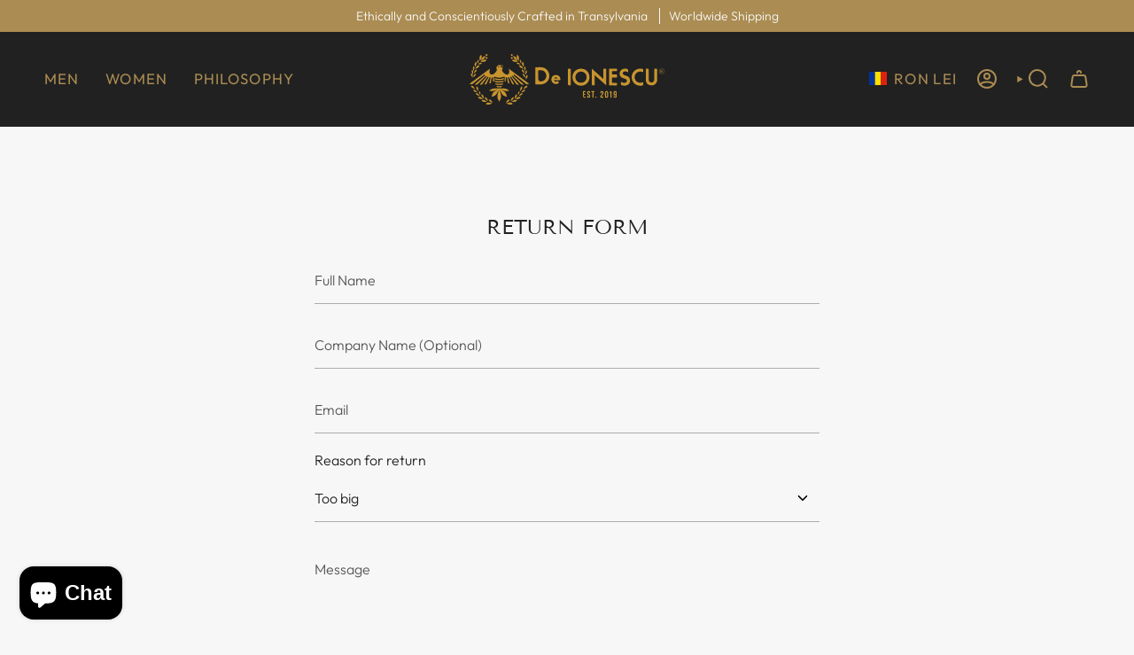

--- FILE ---
content_type: text/css
request_url: https://www.deionescu.com/cdn/shop/t/3/assets/font-settings.css?v=80375040828072889671759342928
body_size: 1
content:
@font-face{font-family:Tenor Sans;font-weight:400;font-style:normal;font-display:swap;src:url(//www.deionescu.com/cdn/fonts/tenor_sans/tenorsans_n4.966071a72c28462a9256039d3e3dc5b0cf314f65.woff2?h1=MjA5NjkzOS5hY2NvdW50Lm15c2hvcGlmeS5jb20&h2=ZGVpb25lc2N1LmNvbQ&hmac=c64fd7570177393b0cce3f96ef54a4dce7788b9044ba897050fe029729332daa) format("woff2"),url(//www.deionescu.com/cdn/fonts/tenor_sans/tenorsans_n4.2282841d948f9649ba5c3cad6ea46df268141820.woff?h1=MjA5NjkzOS5hY2NvdW50Lm15c2hvcGlmeS5jb20&h2=ZGVpb25lc2N1LmNvbQ&hmac=43fabefb9885015f7cf9e7df129b6c8973c7df65773a8b32e019d718f74e5771) format("woff")}@font-face{font-family:Outfit;font-weight:300;font-style:normal;font-display:swap;src:url(//www.deionescu.com/cdn/fonts/outfit/outfit_n3.8c97ae4c4fac7c2ea467a6dc784857f4de7e0e37.woff2?h1=MjA5NjkzOS5hY2NvdW50Lm15c2hvcGlmeS5jb20&h2=ZGVpb25lc2N1LmNvbQ&hmac=4c79a238e2806b07851601c9e237f5fef48bd645f4a12e8f2597c6a32941d305) format("woff2"),url(//www.deionescu.com/cdn/fonts/outfit/outfit_n3.b50a189ccde91f9bceee88f207c18c09f0b62a7b.woff?h1=MjA5NjkzOS5hY2NvdW50Lm15c2hvcGlmeS5jb20&h2=ZGVpb25lc2N1LmNvbQ&hmac=34e22cd10aeb703ac5c965b21b0fa63b5952654e9ffca3ccacc97d4dabeabf59) format("woff")}@font-face{font-family:Tenor Sans;font-weight:400;font-style:normal;font-display:swap;src:url(//www.deionescu.com/cdn/fonts/tenor_sans/tenorsans_n4.966071a72c28462a9256039d3e3dc5b0cf314f65.woff2?h1=MjA5NjkzOS5hY2NvdW50Lm15c2hvcGlmeS5jb20&h2=ZGVpb25lc2N1LmNvbQ&hmac=c64fd7570177393b0cce3f96ef54a4dce7788b9044ba897050fe029729332daa) format("woff2"),url(//www.deionescu.com/cdn/fonts/tenor_sans/tenorsans_n4.2282841d948f9649ba5c3cad6ea46df268141820.woff?h1=MjA5NjkzOS5hY2NvdW50Lm15c2hvcGlmeS5jb20&h2=ZGVpb25lc2N1LmNvbQ&hmac=43fabefb9885015f7cf9e7df129b6c8973c7df65773a8b32e019d718f74e5771) format("woff")}@font-face{font-family:Outfit;font-weight:400;font-style:normal;font-display:swap;src:url(//www.deionescu.com/cdn/fonts/outfit/outfit_n4.387c2e2715c484a1f1075eb90d64808f1b37ac58.woff2?h1=MjA5NjkzOS5hY2NvdW50Lm15c2hvcGlmeS5jb20&h2=ZGVpb25lc2N1LmNvbQ&hmac=86d20403bde91a60505ae07f7b31dbe9ed0f15e052f168e96b7560cc20140e96) format("woff2"),url(//www.deionescu.com/cdn/fonts/outfit/outfit_n4.aca8c81f18f62c9baa15c2dc5d1f6dd5442cdc50.woff?h1=MjA5NjkzOS5hY2NvdW50Lm15c2hvcGlmeS5jb20&h2=ZGVpb25lc2N1LmNvbQ&hmac=403b90961a1a12192d48f3d5b6337c646c9534403d9a1b869ee4b85039b15684) format("woff")}
/*# sourceMappingURL=/cdn/shop/t/3/assets/font-settings.css.map?v=80375040828072889671759342928 */


--- FILE ---
content_type: image/svg+xml
request_url: https://www.deionescu.com/cdn/shop/files/logo_deionescu.svg?crop=center&height=56&v=1698050436&width=220
body_size: 7308
content:
<svg id="Layer_1" data-name="Layer 1" xmlns="http://www.w3.org/2000/svg" viewBox="0 0 1333.02 344.09"><defs><style>.cls-4{fill:#c79530}.cls-10,.cls-11,.cls-12,.cls-14,.cls-4,.cls-6,.cls-7,.cls-8,.cls-9{stroke-width:0}.cls-6{fill:#c7942f}.cls-7{fill:#c7942e}.cls-8{fill:#c79430}.cls-9{fill:#c89532}.cls-10{fill:#c89531}.cls-11{fill:#c89633}.cls-12{fill:#ca9a3b}.cls-14{fill:#c99734}</style></defs><path class="cls-10" d="M20.71 159.97c-3.71-4.81-7.42-9.64-10.2-15.01-2.6-5.01-1.11-10.2-.18-15.21.18-1.3 1.11-.37 1.48 0 4.63 4.26 8.52 8.52 8.72 15.38.18 5.01.37 9.82.18 14.83z"/><path class="cls-9" d="M22.71 138.49c-3.15-5.56-6.49-11.12-8.34-17.24-1.48-4.63.55-9.09 1.85-13.53.37-1.3 1.11-.75 1.68-.18 4.08 4.63 7.79 9.64 6.86 16.51-.55 4.81-.93 9.45-1.3 14.28-.37 0-.55 0-.75.18v-.02z"/><path class="cls-4" d="M369.21 100.29c-7.59-2.23-14.83-4.81-21.32-8.72-5.74-3.33-7.42-9.64-9.82-15.21-.55-1.11.18-1.3 1.11-1.11 7.97 1.3 15.38 3.15 20.21 10.57 2.96 5.01 6.49 9.64 9.82 14.46zm.35-11.68c-4.08-7.04-8.34-13.35-10.38-20.57-1.68-5.56.37-10.75 2.03-15.94.37-1.11 1.11-.37 1.48 0 4.46 5.19 8.9 10.02 8.52 17.61-.55 6.11-.75 12.23-1.68 18.91l.02-.02zm27.63 125.52c-2.78 6.67-5.19 12.8-12.05 15.76-5.56 2.41-11.12 4.63-17.43 6.67 4.26-6.31 8.16-12.23 13.16-17.06 4.46-4.26 10.2-4.46 16.31-5.38l.02.02zm-50.23 38.75c0-7.59-.18-14.28.93-20.95 1.11-6.31 5.94-9.82 10.57-14.46 1.48 7.42 3.15 14.08-1.3 20.57-3.15 4.81-6.11 9.45-10.2 14.83z"/><path class="cls-10" d="M384.22 174.27c-.18-7.04-.18-13.35.55-19.47.75-6.31 5.38-10.02 9.64-13.9.75-.75 1.11.18 1.3.75 1.3 6.67 2.41 12.98-2.03 19.09-3.15 4.26-5.94 8.72-9.45 13.53h-.02z"/><path class="cls-4" d="M336.19 283.65c3.89-6.11 8.34-11.68 14.28-15.76 3.53-2.41 7.97-2.23 12.23-2.6 1.48-.18 1.3.75.93 1.68-2.96 5.74-6.31 11.12-13.35 12.98-4.81 1.11-9.27 3.15-14.08 3.71z"/><path class="cls-10" d="M352.52 260.65c4.46-5.56 8.34-10.57 12.98-14.65 4.46-3.89 10.02-3.89 16.13-4.08-2.96 5.38-5.01 10.75-10.94 13.16-5.74 2.41-11.5 3.89-18.16 5.56v.02z"/><path class="cls-11" d="M364.93 130.88c6.86 3.71 12.05 8.52 12.98 16.69.55 4.08 1.48 8.16 2.41 12.23-10.57-5.56-16.69-17.43-15.38-28.91z"/><path class="cls-9" d="M378.65 115.32c-2.23-6.67-4.81-12.98-5.38-19.47-.37-5.01 2.6-9.27 5.01-13.9 3.89 6.31 6.86 12.23 4.46 19.47-1.3 4.46-2.23 8.9-4.08 13.9zm4.27 25.95c-.93-6.49-2.23-12.98-1.48-19.47.55-4.63 3.89-7.97 6.86-11.5.75-.93 1.3-.55 1.48.37 1.85 5.74 3.53 11.3.37 17.24-2.23 4.63-4.26 9.09-7.24 13.35z"/><path class="cls-10" d="M357.33 104c5.74 2.6 11.3 4.63 13.9 10.75 2.23 5.19 4.08 10.2 5.94 16.31-5.74-4.08-11.3-7.59-15.58-12.23-3.53-4.08-3.71-9.27-4.26-14.83z"/><path class="cls-11" d="M345.28 37.08c4.08 4.08 7.97 8.16 7.59 14.46-.18 4.08.18 8.16-.75 12.98-5.19-8.72-12.23-16.31-6.86-27.43h.02z"/><path class="cls-7" d="M406.64 202.25c-5.01.75-9.82 1.3-14.83 2.03-1.85.37-3.33 0-4.81-1.3-26.33-20.77-52.66-41.53-78.97-62.11-.93-.75-1.85-2.41-3.15-1.48-1.68 1.11-3.33 2.6-4.63 4.26-.75.75.75 1.48 1.3 1.85 6.86 6.11 13.73 12.05 20.57 17.99 15.58 13.53 30.96 27.06 46.53 40.61.55.55 1.68.93 1.3 2.03-.37.93-1.3.55-2.03.55-.55 0-1.11 0-1.68.18-7.97 2.41-13.16-1.3-18.54-6.67-14.46-14.65-29.29-28.91-44.12-43.39-2.6-2.41-5.19-4.81-7.59-7.42-1.3-1.48-2.6-1.68-4.08-.37-1.11.75-2.23 1.3-3.71 2.03 7.04 7.97 13.9 15.76 20.95 23.73 8.9 10.02 17.79 20.21 26.7 30.41.55.75 1.85 1.48 1.48 2.41-.55 1.3-1.85.55-2.78.55-2.78 0-5.56-.18-8.34 0-2.41.18-3.89-.93-5.19-2.78-12.05-16.51-24.1-33.19-36.15-49.68-.55-.75-.93-2.23-2.23-1.85-2.03.55-4.08 1.3-5.74 2.41-.55.37.55 1.68 1.11 2.41 8.72 14.83 17.43 29.48 25.95 44.31.37.55.75 1.11.93 1.68.93 1.48.55 2.23-1.3 1.85-1.68-.18-3.33-.75-4.81-.55-4.46.18-6.49-2.23-8.16-6.11-6.11-13.35-12.6-26.33-18.72-39.68-.75-1.68-1.68-2.23-3.71-2.03-5.94.75-5.94.55-4.46 6.49 2.78 10.75 5.56 21.5 8.34 32.44.18.75.75 1.85.18 2.41-.75.93-1.68 0-2.6-.18-5.74-.93-8.72-3.71-9.09-10.2-.75-9.09-2.96-17.99-4.08-27.06-.37-2.78-1.3-4.08-4.26-4.46-4.63-.37-4.63-.55-4.63 4.08-.18 7.97-.55 15.94-.93 23.92 0 .75.37 1.68-.55 2.03-.75.37-1.48-.37-2.03-.75-4.58-2.97-6.37-7.11-5.38-12.42.93-5.56 1.68-11.12 2.78-16.86.37-1.68-.18-2.23-1.85-2.78-3.15-1.11-5.74-1.11-9.09.18-18.72 7.42-37.45 7.24-55.8-.55-3.53-1.48-5.94.37-8.72 1.11-1.11.18-.55 1.48-.37 2.23 1.11 6.67 1.85 13.35 3.33 19.84.75 3.33.18 5.74-3.15 7.42-1.68.93-3.15 3.33-4.81 2.6-1.48-.55-.55-3.15-.55-4.81-.37-7.97-.75-15.76-.93-23.55 0-1.85-.55-2.23-2.41-1.85-3.96.74-6.24 3.02-6.86 6.86-1.68 10.02-3.15 20.02-4.81 29.84-.18 1.48-.75 2.41-2.23 2.96-2.03.55-4.08 1.48-6.31 2.23-.75.18-1.68.93-2.41.18-.55-.55-.18-1.48.18-2.23 2.03-8.16 4.26-16.31 6.49-24.47.93-3.89 2.03-7.79 3.15-11.68.37-1.68.37-2.23-1.68-2.6-6.11-.75-6.11-.93-8.72 4.63-6.31 13.16-12.6 26.33-18.91 39.48-.93 1.85-2.03 2.6-3.89 2.78-2.41.18-4.81.55-7.24.93-.75 0-1.68.75-2.23-.18-.55-.75.18-1.48.55-2.03 3.89-6.49 7.59-13.16 11.5-19.64 5.19-8.72 10.38-17.61 15.58-26.33.93-1.68.93-2.23-.93-2.96-4.81-1.68-4.81-1.85-7.79 2.23-11.68 15.94-23.35 31.89-34.85 47.83-1.3 1.85-2.78 2.96-5.19 2.78-2.78-.18-5.74 0-8.72 0-.93 0-2.03.55-2.6-.55-.37-.93.75-1.48 1.3-2.03 5.56-6.49 11.3-12.98 16.86-19.29 9.82-11.12 19.84-22.43 29.66-33.55.37-.37.75-.93 1.11-1.3-3.71-2.47-7.05-2.22-10.02.75-18.36 17.79-36.7 35.78-55.06 53.58-1.48 1.48-3.15 2.23-5.38 2.03-2.96-.37-6.11-.37-9.27-.75-.75 0-1.85.37-2.23-.75-.18-.93.75-1.3 1.3-1.68 9.64-8.34 19.09-16.69 28.74-25.03 12.8-11.12 25.58-22.25 38.38-33.37 1.68-1.48 1.85-2.41 0-3.89-3.71-2.96-3.53-3.15-7.24-.18-25.78 20.21-51.54 40.61-77.31 61-1.85 1.48-3.53 2.03-5.74 1.48-3.89-.75-7.97-1.11-12.05-1.85-.75-.18-2.03.37-2.23-.93-.18-.93.93-1.3 1.68-1.85 8.52-6.31 17.06-12.6 25.58-18.72 36.15-26.51 72.48-53.21 108.83-79.72.93-.75 2.03-2.6 3.33-1.48.93.75-.37 2.23-.75 3.33-2.23 7.42-3.53 15.01-1.85 22.8 2.03 10.38 10.02 15.21 20.21 12.23 9.64-2.96 16.51-9.64 22.43-17.24 2.78-3.33 4.81-7.24 6.86-10.94.93-1.85.93-3.15 0-5.01-4.46-7.79-3.33-17.24 2.6-23.92 5.94-6.67 15.21-9.09 23.35-5.94 2.03.75 2.78 1.3 1.3 3.53-2.03 3.15-2.41 7.04-2.23 10.94 0 1.48.93 2.78 2.23 1.48 1.68-1.85 3.71-1.85 5.74-1.85.55 0 .93 0 1.48-.18 4.46-.93 4.46-.75 5.01 3.71.55 5.19-.75 10.2-3.89 14.46-1.3 1.48-1.11 2.6-.37 4.26 5.38 9.82 12.42 18.36 22.25 24.1 4.81 2.78 9.82 4.26 15.58 3.15 6.49-1.3 11.12-7.79 11.68-16.13.55-6.86-.55-13.53-2.78-20.21-.37-.93-1.3-2.03-.37-2.6 1.11-.93 1.85.55 2.6 1.11 30.04 22.07 60.07 43.94 90.09 65.99 14.65 10.75 29.48 21.69 44.31 32.44.75.55 1.3 1.48 2.41 1.3l-.75 1.48.06.03zM199 90.28c2.23-.18 3.53-1.3 3.71-3.53.18-2.03-1.68-3.89-3.71-4.08-2.03 0-3.89 1.85-3.71 3.89.18 2.23 1.48 3.53 3.71 3.71v.02z"/><path class="cls-9" d="M118.93 0c.18.93 1.11.93 1.68 1.48 2.78 2.6 3.15 6.67.37 9.45-2.6 2.6-6.86 2.6-9.27 0-2.6-2.78-2.6-6.86.37-9.45.55-.55 1.48-.55 1.68-1.48h5.19-.02z"/><path class="cls-6" d="M291.15 0c2.03 1.68 4.08 3.15 4.08 6.11s-1.85 5.74-4.63 6.49c-2.96.75-6.11-.37-7.42-2.96-1.48-2.6-.93-6.11 1.48-8.16.55-.55 1.3-1.11 2.03-1.48h4.46z"/><path class="cls-7" d="M214.58 240.08c7.97 4.81 15.94 9.64 23.73 15.01 5.01 3.53 8.72 8.16 10.94 13.73 2.78 6.86 4.81 14.08 6.49 21.87-14.83-4.81-29.48-8.9-36.9-24.47-3.53-7.42-7.59-14.65-11.3-22.07-.37-.75-.37-1.68-1.68-2.03 0 2.41 1.11 4.63 1.68 6.86 2.78 9.82 5.38 19.64 7.42 29.66 1.48 7.24 1.11 14.28-1.3 21.32-2.78 7.97-6.31 15.38-10.75 23.35-6.11-12.8-13.9-24.47-12.8-38.93.93-10.02 3.89-19.84 6.67-29.48 1.11-4.08 2.41-8.34 3.53-12.6-1.3-.18-1.3.75-1.68 1.3-4.26 8.72-8.52 17.43-13.35 25.78-3.33 5.94-7.97 10.57-14.28 13.53-6.67 3.15-13.35 5.74-20.77 7.79 2.23-9.82 4.63-19.29 9.64-27.63 2.03-3.33 5.01-5.74 8.16-7.97 7.42-5.38 15.58-10.02 23.35-14.83l.75-.75c-.37-.37-.75-.18-1.11.18-6.49 2.6-12.98 5.01-19.29 7.79-10.2 4.63-20.57 3.71-31.14 2.03-2.23-.37-4.46-.37-7.04-1.68 11.3-7.59 22.25-14.46 36.33-14.28 22.07.18 43.94.18 65.99 0 11.5-.18 21.14 4.26 30.41 10.38 1.85 1.3 3.89 2.41 6.31 4.08-4.81 1.3-9.09 1.68-13.35 2.41-12.05 2.23-22.8-1.48-33.37-6.11-3.53-1.48-7.24-2.96-10.94-4.46-.55-.37-1.11-.55-1.85 0 .55-.18.93 0 1.48.18l.02.05z"/><path class="cls-4" d="M234.8 162.59c.93 8.34.93 8.52-6.86 10.75-17.79 5.01-35.4 4.63-53.02-.93-2.96-.93-4.08-2.23-3.89-5.38.18-4.63 0-4.81 4.26-3.15 19.09 6.86 38 6.67 56.92-.37.75-.37 1.48-1.11 2.6-.93l-.02.02z"/><path class="cls-10" d="M202.71 192.98c-8.72.18-17.24-1.11-25.78-3.15-2.6-.55-3.89-1.68-4.26-4.46-.93-5.56-1.11-5.56 4.26-4.08 17.99 5.01 36.15 4.81 53.94-.55 2.41-.75 2.96-.37 2.41 2.23-.74 4.08-3.15 6.61-7.24 7.59-7.59 1.68-15.38 2.6-23.35 2.41l.02.02z"/><path class="cls-8" d="M296.16 336.48c-8.34 5.38-16.31 9.82-26.51 5.56-5.74-2.41-11.87-4.26-18.54-7.04 2.03-.75 3.53-1.3 4.81-1.68 5.74-1.85 11.68-3.71 17.79-5.01 3.71-.75 7.42-.55 10.94 1.11 3.89 2.03 7.79 4.26 11.5 7.04v.02zm-142.2-1.3c-7.97 3.53-15.76 7.04-24.28 8.72-5.38.93-10.2-1.68-14.65-4.08-5.56-2.96-5.56-3.15-.37-6.31 1.68-.93 3.33-1.85 5.01-2.78 4.26-2.23 8.52-2.96 13.35-1.68 7.24 1.3 14.08 3.33 20.95 6.11v.02z"/><path class="cls-9" d="M229.42 198.19c-.55 3.15-1.68 5.38-2.6 7.97-.37.93-1.11 1.11-2.03 1.3-14.46 2.6-28.91 2.6-43.39 0-1.85-.37-2.41-1.48-2.78-2.78-.55-2.03-2.6-4.46-1.68-5.74 1.11-1.48 3.89.18 5.94.55 15.38 2.78 30.77 2.23 46.53-1.3h.02z"/><path class="cls-8" d="M75.72 45.24c3.53-7.42 7.24-14.83 11.68-21.5 2.03-3.15 4.81-5.19 8.16-6.67 3.15-1.48 6.49-2.41 9.82-3.53 2.41-.75 2.6.18 1.85 2.03-.93 2.96-1.85 5.74-2.96 8.72-1.68 4.46-4.46 7.79-8.52 10.2-6.49 3.89-12.98 7.59-20.02 10.75h-.02zm254.18.18c-7.79-4.08-15.94-7.97-22.99-13.35-4.26-3.15-5.56-8.16-7.04-12.98-.75-1.85-2.23-4.46-1.11-5.56 1.3-1.3 3.71.55 5.56 1.11 7.97 2.03 13.9 6.67 17.43 14.08 2.6 5.56 5.74 10.75 8.72 16.13-.18.37-.37.55-.55.55l-.02.02z"/><path class="cls-4" d="M117.43 40.96c-4.63 4.26-8.72 7.97-13.9 10.38-1.48.55-2.96 1.11-4.46 1.11-8.72.37-17.43-.18-26.88-1.3 8.9-5.01 16.69-10.57 25.78-13.35 3.89-1.11 7.97 0 11.87.93 2.41.55 4.63 1.3 7.59 2.23v.02zm216.18 10.2c-9.09 1.11-17.61 1.48-25.95 1.3-2.78 0-5.38-1.11-7.79-2.6-4.08-2.41-7.59-5.38-11.3-9.09 9.27-2.96 17.99-5.38 26.88-.18 5.94 3.71 11.87 6.67 18.16 10.57z"/><path class="cls-10" d="M69.8 47.83c-.93-9.27-2.23-18.36-1.11-27.63.37-2.78 1.85-5.01 3.33-7.24 2.23-3.15 4.63-6.31 7.97-9.45 2.23 8.16 5.19 15.58 1.48 23.73-3.33 7.04-7.04 13.9-11.68 20.57v.02zm265.84 0c-4.63-7.79-9.64-15.38-12.42-24.1-1.68-5.19 0-10.38 1.3-15.58.37-1.48.18-3.71 1.68-3.89 1.3-.37 2.03 1.85 2.96 2.78.18.18.37.37.55.75 5.74 6.11 8.72 13.16 7.97 21.69-.55 6.11-.75 12.23-1.3 18.36h-.75l.02-.02z"/><path class="cls-4" d="M56.45 291.99c9.09-2.41 17.24-3.33 24.65 3.15 4.08 3.53 8.52 6.67 13.16 10.2-2.96.75-5.56.37-7.97.18-3.53 0-7.04-.55-10.57-.55-6.11-.18-10.75-3.15-14.65-7.59-1.48-1.68-2.96-3.33-4.63-5.38h.02zm292.92 0c-2.96 4.08-6.11 7.59-10.02 10.38-2.23 1.68-5.01 2.03-7.59 2.41-6.49.75-12.98.93-20.21.93 4.46-3.89 8.9-6.86 12.98-10.38 7.59-6.49 15.94-5.94 24.85-3.33zm-62.66 30.41c6.31-4.26 12.8-7.97 19.64-10.75 2.96-1.3 6.11-.93 9.09-.18 3.33.75 6.49 1.68 10.02 3.15-5.94 5.38-11.3 10.94-20.21 10.02-6.11-.55-12.23-1.11-18.54-2.23v-.02zm-166.67.18c-8.72 1.11-16.51 2.78-24.47 1.85-6.31-.75-10.38-5.56-15.01-9.82 8.72-3.71 16.86-5.56 25.21-.18 4.46 2.78 9.27 4.81 14.28 8.16v-.02zM68.5 75.08c-2.96 8.16-6.11 15.58-14.65 19.09-5.56 2.23-10.94 4.63-16.51 6.86-.37-.93.37-1.48.75-2.03 2.6-3.89 5.38-7.59 7.79-11.68 4.26-7.04 10.57-10.2 18.36-11.5 1.11-.37 2.41-.55 4.26-.75z"/><path class="cls-11" d="M183.44 216.16c13.16 1.85 25.78 2.03 38.56 0-.93 2.96-2.6 5.38-3.89 7.79-.55 1.11-1.68 1.11-2.78 1.11-8.34.75-16.69.75-25.03 0-1.68-.18-2.6-.75-3.33-2.23-.93-2.03-2.03-4.08-3.53-6.67z"/><path class="cls-4" d="M36.43 88.81c-1.11-8.16-1.85-15.58-1.11-22.99.55-5.74 4.81-9.64 8.34-13.73.55-.75 1.11-.55 1.48.37 1.85 6.49 3.89 12.8.55 19.47-2.96 5.38-5.74 10.75-9.27 16.86v.02zm1.66 147.74c-7.04-2.41-13.53-4.63-19.47-7.79-5.38-2.78-7.24-8.34-9.45-13.35-.37-.93.18-1.3.93-1.11 5.56.93 11.12 1.3 15.38 5.56 4.81 5.01 8.52 10.57 12.6 16.69zm120.5 94.37c-7.04-2.78-14.28-5.01-20.39-9.64-2.78-2.03-6.11-9.27-6.67-13.53 6.67 1.3 13.35 2.03 17.61 8.34 3.53 4.81 6.86 9.64 9.45 14.83z"/><path class="cls-9" d="M279.47 318.87c2.03-6.67 4.63-13.16 8.52-19.09 2.96-4.46 8.16-5.94 12.8-7.97 1.11-.37 1.48.18 1.3 1.11-1.11 6.31-2.23 12.6-7.97 16.69-4.63 3.33-9.09 7.04-14.46 9.45l-.18-.18h-.02z"/><path class="cls-4" d="M247.21 330.92c3.53-6.11 7.04-12.23 11.87-17.43 3.89-3.89 9.27-4.46 14.28-5.56 1.3-.37 1.11.75.93 1.48-2.41 5.94-4.63 12.05-11.3 15.01-5.19 2.41-10.2 4.63-15.76 6.49l-.02.02z"/><path class="cls-9" d="M126.34 319.05c-6.31-3.71-12.6-7.04-17.43-12.42-3.53-3.89-4.08-9.09-4.81-13.9-.18-1.3.75-1.11 1.48-.75 6.67 2.6 12.6 5.56 15.38 12.8 1.68 4.63 3.89 9.27 5.38 14.28z"/><path class="cls-10" d="M307.28 304.04c1.11-6.67 2.41-12.42 3.71-18.16 1.68-7.24 7.59-10.38 13.53-14.46.18 7.04.93 13.73-4.26 19.29-3.89 4.46-8.16 8.72-12.98 13.35v-.02zM81.48 271.6c7.42 4.08 13.16 8.9 14.46 17.79.55 4.63 1.85 9.27 2.78 13.9-.93.18-1.3-.37-1.68-.93-3.15-3.15-6.11-6.49-9.27-9.45-6.49-5.74-7.04-13.16-6.31-21.32h.02z"/><path class="cls-4" d="M58.68 251.95c-4.26-5.19-7.97-10.57-11.12-16.51-2.6-4.81-1.3-9.82-.55-14.65.18-.93.37-1.85.75-3.33 4.81 5.01 10.2 8.9 10.75 16.31.37 6.11.37 12.05.18 18.16v.02zm11.12 31.7c-6.67-1.3-13.35-2.96-19.29-6.31-4.26-2.23-6.11-6.86-8.16-10.94-.55-.93-.18-1.48.93-1.3 6.11.55 12.42.93 16.69 6.31 3.33 4.08 7.24 7.59 9.82 12.23l.02.02z"/><path class="cls-10" d="M53.29 260.85c-6.49-1.68-12.42-3.33-17.99-5.56-5.94-2.41-7.97-7.79-10.94-13.16 7.24.18 13.73.75 18.72 6.49 3.33 3.89 6.86 7.59 10.2 12.23h.02z"/><path class="cls-11" d="M41.24 130.88c.37 6.86.55 13.53-5.01 18.72-3.33 3.33-6.49 6.86-9.82 10.38-2.03-11.3 5.01-25.03 14.83-29.11v.02z"/><path class="cls-9" d="M27.34 115.32c-2.23-6.86-4.63-13.16-5.01-19.84-.37-5.01 2.6-9.09 5.19-13.73 2.78 4.63 5.74 9.09 5.19 14.28-.75 6.49-3.15 12.6-5.38 19.29h.02z"/><path class="cls-10" d="M28.64 130.88c2.03-6.31 3.89-11.68 6.49-17.06 2.41-5.01 7.24-6.86 11.87-9.09 1.11-.55 1.68 0 1.48 1.11-.75 5.56-1.48 11.3-6.49 15.21-4.26 3.15-8.34 6.49-13.35 9.82v.02z"/><path class="cls-11" d="M350.29 69.7c-6.67.18-12.23 0-17.79-.75-5.19-.75-8.16-4.63-11.5-7.97-.93-.93-.37-1.3.55-1.48 5.74-1.11 11.3-2.03 16.51 1.68 4.08 2.6 7.97 5.01 12.23 8.52zm-293.84-.36c6.49-4.26 11.68-10.94 20.39-10.94 2.23 0 4.46.55 6.86.93 2.41.18 1.68 1.3.75 2.41-4.26 4.81-9.09 7.97-15.94 7.59-4.08-.18-8.16 0-12.05 0l-.02.02zm-2.98-5.56c-.55-9.64-2.78-19.64 7.42-26.7 1.85 5.74 2.96 11.5-.75 17.06-2.23 3.15-4.08 6.49-5.94 9.82-.18 0-.55-.18-.75-.18h.02z"/><path class="cls-14" d="M74.06 275.86c-8.52-7.59-11.68-16.69-8.52-25.58 3.53 3.53 7.42 6.31 7.97 11.68.37 4.63.93 9.27.55 13.9zm266.41-25.21c1.85 6.31 1.68 12.05-2.6 17.43-2.03 2.6-3.71 5.19-5.74 8.16-2.41-10.94.93-20.77 8.34-25.58v-.02z"/><path class="cls-9" d="M116.51 19.64c3.71.18 6.49 3.15 6.31 6.67-.18 3.53-3.15 6.31-6.49 6.31-3.71 0-6.67-3.15-6.49-6.67 0-3.53 3.15-6.49 6.67-6.31z"/><path class="cls-10" d="M295.23 26.13c0 3.71-2.96 6.67-6.67 6.49s-6.31-2.78-6.31-6.49 2.78-6.67 6.49-6.49c3.71 0 6.49 2.96 6.49 6.49z"/><path class="cls-11" d="M225.71 73.98c-4.08 4.26-8.16 8.52-12.42 12.98.55-8.72 5.19-13.16 12.42-12.98z"/><path class="cls-12" d="M218.67 86.39c3.15-3.15 6.67-6.67 9.82-10.02.37 5.74-3.89 10.02-9.82 10.02z"/><path class="cls-9" d="M279.65 319.05c-.12.25-.3.31-.55.18l.37-.37.18.18v.02z"/><path class="cls-4" d="M336.19 283.65s0 .18-.18.18c0 0 .18 0 .18-.18z"/><path class="cls-11" d="M947.7 274.23c0 4.4.33 8.81 0 13.21-.33 5.87-3.75 8.97-9.62 9.3-6.85.33-10.76-2.12-11.42-8.32-1.14-9.62-1.14-19.41 0-29.03.82-6.03 5.06-8.97 11.25-8.64 5.87.33 9.46 3.75 9.79 9.79.16 4.57 0 9.13 0 13.7zm-7.01-.33c0-4.08.16-7.99 0-12.07 0-2.45-.98-4.4-3.91-4.4-2.45.16-3.26 1.96-3.26 4.24v23.65c0 2.45.65 4.57 3.59 4.57s3.59-2.12 3.75-4.57c-.16-3.75-.16-7.5-.16-11.42z"/><path class="cls-9" d="M999.24 279.12c-2.77.33-4.89 2.12-7.5 1.63-4.24-.82-6.36-3.59-6.52-7.67-.16-4.4-.33-8.81 0-13.21.33-5.71 4.4-9.13 10.44-9.13 6.2-.16 10.6 3.26 10.76 9.3.33 9.13.33 18.43 0 27.56-.16 6.36-4.24 9.3-11.25 9.13-5.87-.16-9.62-3.59-9.79-8.97 0-1.3-.65-3.26 1.63-3.26 1.63 0 4.08-1.14 4.73 1.14.82 2.45 1.3 5.06 4.57 4.24 3.59-.82 2.94-4.24 3.1-6.85.16-1.3-.16-2.45-.16-3.91zm.33-13.21s-.16 0 0 0c-.16-1.3 0-2.61-.16-3.91-.33-2.28-.82-4.57-3.75-4.4-2.94.16-3.59 2.12-3.59 4.57 0 2.61 0 5.22.16 7.67.16 2.28 1.14 3.91 3.75 3.91 2.28 0 3.1-1.63 3.43-3.59 0-1.3 0-2.77.16-4.24z"/><path class="cls-12" d="M904.97 296.58h-1.14c-9.3 0-11.58-3.75-7.5-12.72 1.79-4.08 5.38-7.01 7.99-10.44 2.77-3.43 4.73-7.01 4.4-11.58-.16-2.12-.82-4.08-3.43-4.08s-3.43 1.79-3.26 4.08c.33 3.26-.33 5.22-4.4 4.89-4.57-.33-2.94-3.59-2.77-5.71.16-6.69 3.91-10.28 10.28-10.44 6.36-.16 10.28 3.1 10.93 9.79.65 6.69-2.28 12.07-6.36 16.96-2.28 2.61-4.57 5.38-6.52 8.16-1.47 2.12-1.3 3.75 1.96 3.75 2.28-.16 4.4.16 6.52 0 2.94-.33 3.75.98 3.75 3.91 0 2.61-.98 3.59-3.59 3.43-1.96-.16-4.4 0-6.85 0z"/><path class="cls-14" d="M814.28 296.74c-6.52-.16-10.11-3.75-10.28-10.28 0-1.79-.65-3.91 2.28-3.91 2.12 0 4.57-.82 4.57 2.94 0 2.61.98 5.06 4.24 4.4 3.43-.82 2.94-3.91 2.28-6.36-.98-3.75-4.24-6.03-6.85-8.32-4.73-4.24-7.18-9.3-6.2-15.66.82-5.71 4.89-8.97 10.76-8.81 5.71.16 9.46 3.59 9.95 9.13.16 1.47.98 3.75-1.63 3.91-1.96.16-4.57 1.47-5.22-2.12-.33-2.45-1.47-4.57-4.4-3.59-3.1.98-2.45 3.91-1.96 6.03.82 3.43 3.59 5.38 6.03 7.67 4.4 3.91 7.67 8.32 7.18 14.84-.49 6.85-3.91 10.11-10.76 10.11z"/><path class="cls-4" d="M775.13 273.58c0-6.2.16-12.56 0-18.76 0-2.61.82-3.59 3.43-3.43 4.08.16 7.99.16 12.07 0 2.45-.16 3.75.49 3.75 3.26 0 2.61-.98 3.75-3.59 3.43-.49 0-1.14.16-1.63 0-5.71-.98-7.67 1.14-7.18 7.01.33 3.91.98 5.71 5.22 5.22 2.12-.33 4.73-.98 4.89 3.1 0 3.75-2.12 3.91-4.57 3.43-6.69-1.14-5.06 3.43-5.38 7.01-.65 4.89 1.63 5.87 6.03 5.71 2.61-.16 6.69-1.63 6.36 3.91-.16 2.28-.98 3.43-3.26 3.1h-.49c-10.28.49-15.33-4.4-15.33-14.68-.33-2.94-.33-5.55-.33-8.32z"/><path class="cls-11" d="M840.54 277.17c0-5.22-.16-10.28 0-15.5.16-2.77-.49-4.24-3.59-3.75-2.77.49-3.91-.82-3.91-3.75 0-3.1 1.79-3.1 3.91-2.94 4.73 0 9.46.16 14.35 0 2.28 0 3.75.33 3.75 3.26 0 2.45-.65 3.91-3.43 3.43-3.59-.49-3.75 1.63-3.75 4.24.16 9.95 0 19.74.16 29.69 0 3.1-.49 4.57-4.08 4.57s-3.59-2.12-3.59-4.57c.16-4.73.16-9.79.16-14.68z"/><path class="cls-12" d="M970.86 273.9c0 5.71.16 11.42 0 17.13 0 2.45 1.3 5.71-3.59 5.71-4.57 0-3.91-2.77-3.91-5.38v-24.3c0-2.45.49-5.06-3.43-4.73-1.63.16-2.12-1.14-2.12-2.61 0-1.3 0-2.61 1.79-2.94 2.28-.33 4.24-1.47 5.22-3.59.98-2.28 2.94-2.12 4.57-1.79 2.12.49 1.14 2.45 1.14 3.75.33 6.2.33 12.56.33 18.76zm-103.25 18.44c.49 3.1-.49 4.24-3.59 4.24s-3.75-1.14-3.75-3.91c0-2.45.65-3.75 3.43-3.75 2.77.16 4.73.33 3.91 3.43z"/><path class="cls-8" d="M762.78 99.14c33.42.13 57.98 24.96 57.85 58.38-.13 31.96-25.76 57.06-58.11 57.06s-58.77-25.49-58.64-58.77c0-32.09 25.62-56.79 58.91-56.66zm-.4 95.49c21.66 0 38.57-16.64 38.43-37.77 0-21.26-16.91-38.04-38.3-38.04s-38.7 16.51-38.57 38.3c0 21.4 16.64 37.51 38.43 37.51z"/><path class="cls-6" d="M449.91 148.14c0-17.7.13-35.4-.13-53.1 0-4.23.92-5.94 5.42-5.68 15.19.92 30.64-1.72 45.7 1.58 28.53 6.21 47.02 33.02 44.51 63.53-2.25 26.94-26.15 49.27-54.15 50.98-12.02.79-23.91.13-35.79.66-4.23.13-5.68-1.06-5.68-5.55.26-17.43.13-34.87.13-52.43zm20.08-.66v19.94c0 12.68 6.47 18.76 19.42 18.09 15.19-.79 28.66-10.83 33.68-24.96 5.28-14.66 1.06-30.51-10.3-41.21-11.62-10.83-25.76-10.17-39.89-9.91-3.57.13-2.77 2.77-2.77 4.89-.13 11.09-.13 22.19-.13 33.15z"/><path d="M915.68 169.67c0-22.06.13-42.79-.13-63.4-.13-5.55.92-7.53 7-7.26 12.68.53 12.68.13 12.68 12.42v101.44c-26.55-23.51-52.17-46.23-78.98-69.87 0 21.66-.26 41.6.13 61.68.13 6.08-1.19 8.19-7.66 7.92-12.15-.53-12.15-.13-12.15-12.28V98.88c26.81 23.91 52.43 46.89 79.11 70.79zm289.66-28.66c0-12.28.13-24.57 0-36.98 0-3.57.92-4.75 4.75-4.89 15.19-.4 15.19-.53 15.19 14.4v57.72c0 13.21 7.26 21.53 18.76 21.66 11.89.13 19.68-8.06 19.68-21.53.13-21.79.26-43.72-.13-65.51-.13-5.55 1.58-6.87 6.87-6.74 12.94.26 12.94 0 12.94 12.81 0 21.13.13 42.4 0 63.53-.26 19.02-15.72 35.53-34.21 36.98-21.92 1.72-40.68-11.09-43.06-31.3-1.58-13.21-.26-26.68-.26-40.15h-.53z" stroke-width="0" fill="#c7932d"/><path class="cls-4" d="M1036.49 187.5c8.72 7.26 18.09 9.38 28.4 6.74 5.94-1.58 10.17-4.89 11.09-11.23.92-6.47-2.51-10.7-7.92-13.47-5.81-3.04-12.15-4.36-18.36-6.34-16.38-5.28-25.49-19.02-23.38-35 1.98-15.32 15.45-27.74 31.43-28.79 7.53-.53 15.06 0 22.45 2.51 2.91 1.06 4.23 2.38 3.96 5.55-.26 5.15 0 10.3 0 15.98-4.75-1.72-8.59-4.75-13.34-5.15-3.04-.26-6.08-.92-8.98-.66-7.26.53-12.15 4.89-13.34 11.09-1.06 5.55 1.85 10.57 8.85 13.47 5.55 2.38 11.36 3.83 17.17 5.81 17.17 5.68 24.3 16.51 23.51 35.66-.53 14.4-10.17 25.23-26.02 29.19-10.83 2.64-21.4 1.85-31.83-1.72-3.7-1.32-5.02-3.3-4.89-7.13.26-5.28 0-10.43 1.19-16.51z"/><path class="cls-6" d="M954.72 155.81c0-16.91.13-33.68-.13-50.59 0-4.62.92-6.34 5.94-6.21 14 .4 28.13.4 42.13 0 4.89-.13 6.21 1.32 6.21 6.21-.26 11.09 0 11.09-10.83 11.09-6.08 0-12.15.26-18.09 0-4.09-.13-5.55.79-5.68 5.28-.13 16.64-.26 16.64 16.38 16.64h12.94c1.06 0 2.77-.4 3.17.13 4.23 5.28 1.19 11.36 1.85 17.17.4 3.7-2.77 3.04-5.02 3.17-7.92 0-15.98.13-24.04 0-3.83-.13-5.42 1.06-5.28 5.15.26 9.11.26 18.09 0 27.21-.13 3.83 1.45 4.75 4.89 4.62 8.19-.13 16.38 0 24.57-.13 3.57-.13 4.89.79 5.02 4.62.26 12.55.53 12.55-12.02 12.55s-24.17-.26-36.32.13c-5.02.13-6.08-1.58-5.94-6.21.4-17.04.13-33.94.26-50.85z"/><path class="cls-4" d="M599.02 177.33H580.4c-1.06 0-2.64-.66-3.17.79-.53 1.32.53 2.25 1.19 3.17 4.49 6.47 14.4 8.32 20.74 3.43 3.17-2.51 4.49-1.85 6.21 1.06.92 1.58 2.11 3.17 3.43 4.49 4.09 3.96 2.11 6.08-1.85 8.45-10.96 6.6-26.02 5.94-35.93-2.11-10.43-8.32-14.26-22.06-9.91-34.47 4.23-12.15 15.72-20.08 29.06-20.21 18.09-.13 31.57 13.08 31.43 30.64 0 3.43-.79 5.02-4.62 4.75-5.94-.13-11.89 0-17.96 0zm-21.13-12.42h25.49c-3.43-5.15-7.53-7.13-12.81-7-5.28 0-9.51 1.85-12.68 7zm609.47 24.97c0 5.68-.4 10.43.13 15.06.53 5.15-1.58 7.13-6.47 8.32-31.96 7.4-63.53-12.15-70.66-43.98-7.13-31.96 13.21-63 45.7-69.21 8.72-1.72 17.57-1.32 26.28.66 3.3.79 5.68 2.11 4.89 6.08v.66c0 4.75 1.72 10.96-.66 13.87-2.91 3.57-8.19-1.58-12.55-2.25-15.72-2.51-32.1 5.02-40.15 19.02-7.66 13.34-6.08 30.77 4.09 43.06 10.04 12.15 27.21 16.77 42.26 11.49 2.11-.66 4.09-1.58 7.13-2.77z"/><path d="M673.21 155.14c0-16.91.13-33.68-.13-50.59 0-4.23 1.19-5.55 5.42-5.55 14.4 0 14.4-.26 14.4 14 0 31.17-.13 62.21.13 93.38 0 4.75-1.06 6.21-6.08 6.21-13.74-.26-13.74 0-13.74-14v-43.45z" fill="#c6922c" stroke-width="0"/><circle cx="1314.62" cy="116.39" r="17.4" stroke="#c79530" stroke-miterlimit="10" fill="none" stroke-width="2"/><text transform="translate(1305.11 126.16)" style="isolation:isolate" fill="#c79530" font-family="ArialMT,Arial" font-size="26.62" stroke-width=".5" stroke="#c79530" stroke-miterlimit="10"><tspan x="0" y="0">R</tspan></text></svg>

--- FILE ---
content_type: image/svg+xml
request_url: https://www.deionescu.com/cdn/shop/files/logo_deionescu.svg?v=1698050436&width=180
body_size: 7234
content:
<svg id="Layer_1" data-name="Layer 1" xmlns="http://www.w3.org/2000/svg" viewBox="0 0 1333.02 344.09"><defs><style>.cls-4{fill:#c79530}.cls-10,.cls-11,.cls-12,.cls-14,.cls-4,.cls-6,.cls-7,.cls-8,.cls-9{stroke-width:0}.cls-6{fill:#c7942f}.cls-7{fill:#c7942e}.cls-8{fill:#c79430}.cls-9{fill:#c89532}.cls-10{fill:#c89531}.cls-11{fill:#c89633}.cls-12{fill:#ca9a3b}.cls-14{fill:#c99734}</style></defs><path class="cls-10" d="M20.71 159.97c-3.71-4.81-7.42-9.64-10.2-15.01-2.6-5.01-1.11-10.2-.18-15.21.18-1.3 1.11-.37 1.48 0 4.63 4.26 8.52 8.52 8.72 15.38.18 5.01.37 9.82.18 14.83z"/><path class="cls-9" d="M22.71 138.49c-3.15-5.56-6.49-11.12-8.34-17.24-1.48-4.63.55-9.09 1.85-13.53.37-1.3 1.11-.75 1.68-.18 4.08 4.63 7.79 9.64 6.86 16.51-.55 4.81-.93 9.45-1.3 14.28-.37 0-.55 0-.75.18v-.02z"/><path class="cls-4" d="M369.21 100.29c-7.59-2.23-14.83-4.81-21.32-8.72-5.74-3.33-7.42-9.64-9.82-15.21-.55-1.11.18-1.3 1.11-1.11 7.97 1.3 15.38 3.15 20.21 10.57 2.96 5.01 6.49 9.64 9.82 14.46zm.35-11.68c-4.08-7.04-8.34-13.35-10.38-20.57-1.68-5.56.37-10.75 2.03-15.94.37-1.11 1.11-.37 1.48 0 4.46 5.19 8.9 10.02 8.52 17.61-.55 6.11-.75 12.23-1.68 18.91l.02-.02zm27.63 125.52c-2.78 6.67-5.19 12.8-12.05 15.76-5.56 2.41-11.12 4.63-17.43 6.67 4.26-6.31 8.16-12.23 13.16-17.06 4.46-4.26 10.2-4.46 16.31-5.38l.02.02zm-50.23 38.75c0-7.59-.18-14.28.93-20.95 1.11-6.31 5.94-9.82 10.57-14.46 1.48 7.42 3.15 14.08-1.3 20.57-3.15 4.81-6.11 9.45-10.2 14.83z"/><path class="cls-10" d="M384.22 174.27c-.18-7.04-.18-13.35.55-19.47.75-6.31 5.38-10.02 9.64-13.9.75-.75 1.11.18 1.3.75 1.3 6.67 2.41 12.98-2.03 19.09-3.15 4.26-5.94 8.72-9.45 13.53h-.02z"/><path class="cls-4" d="M336.19 283.65c3.89-6.11 8.34-11.68 14.28-15.76 3.53-2.41 7.97-2.23 12.23-2.6 1.48-.18 1.3.75.93 1.68-2.96 5.74-6.31 11.12-13.35 12.98-4.81 1.11-9.27 3.15-14.08 3.71z"/><path class="cls-10" d="M352.52 260.65c4.46-5.56 8.34-10.57 12.98-14.65 4.46-3.89 10.02-3.89 16.13-4.08-2.96 5.38-5.01 10.75-10.94 13.16-5.74 2.41-11.5 3.89-18.16 5.56v.02z"/><path class="cls-11" d="M364.93 130.88c6.86 3.71 12.05 8.52 12.98 16.69.55 4.08 1.48 8.16 2.41 12.23-10.57-5.56-16.69-17.43-15.38-28.91z"/><path class="cls-9" d="M378.65 115.32c-2.23-6.67-4.81-12.98-5.38-19.47-.37-5.01 2.6-9.27 5.01-13.9 3.89 6.31 6.86 12.23 4.46 19.47-1.3 4.46-2.23 8.9-4.08 13.9zm4.27 25.95c-.93-6.49-2.23-12.98-1.48-19.47.55-4.63 3.89-7.97 6.86-11.5.75-.93 1.3-.55 1.48.37 1.85 5.74 3.53 11.3.37 17.24-2.23 4.63-4.26 9.09-7.24 13.35z"/><path class="cls-10" d="M357.33 104c5.74 2.6 11.3 4.63 13.9 10.75 2.23 5.19 4.08 10.2 5.94 16.31-5.74-4.08-11.3-7.59-15.58-12.23-3.53-4.08-3.71-9.27-4.26-14.83z"/><path class="cls-11" d="M345.28 37.08c4.08 4.08 7.97 8.16 7.59 14.46-.18 4.08.18 8.16-.75 12.98-5.19-8.72-12.23-16.31-6.86-27.43h.02z"/><path class="cls-7" d="M406.64 202.25c-5.01.75-9.82 1.3-14.83 2.03-1.85.37-3.33 0-4.81-1.3-26.33-20.77-52.66-41.53-78.97-62.11-.93-.75-1.85-2.41-3.15-1.48-1.68 1.11-3.33 2.6-4.63 4.26-.75.75.75 1.48 1.3 1.85 6.86 6.11 13.73 12.05 20.57 17.99 15.58 13.53 30.96 27.06 46.53 40.61.55.55 1.68.93 1.3 2.03-.37.93-1.3.55-2.03.55-.55 0-1.11 0-1.68.18-7.97 2.41-13.16-1.3-18.54-6.67-14.46-14.65-29.29-28.91-44.12-43.39-2.6-2.41-5.19-4.81-7.59-7.42-1.3-1.48-2.6-1.68-4.08-.37-1.11.75-2.23 1.3-3.71 2.03 7.04 7.97 13.9 15.76 20.95 23.73 8.9 10.02 17.79 20.21 26.7 30.41.55.75 1.85 1.48 1.48 2.41-.55 1.3-1.85.55-2.78.55-2.78 0-5.56-.18-8.34 0-2.41.18-3.89-.93-5.19-2.78-12.05-16.51-24.1-33.19-36.15-49.68-.55-.75-.93-2.23-2.23-1.85-2.03.55-4.08 1.3-5.74 2.41-.55.37.55 1.68 1.11 2.41 8.72 14.83 17.43 29.48 25.95 44.31.37.55.75 1.11.93 1.68.93 1.48.55 2.23-1.3 1.85-1.68-.18-3.33-.75-4.81-.55-4.46.18-6.49-2.23-8.16-6.11-6.11-13.35-12.6-26.33-18.72-39.68-.75-1.68-1.68-2.23-3.71-2.03-5.94.75-5.94.55-4.46 6.49 2.78 10.75 5.56 21.5 8.34 32.44.18.75.75 1.85.18 2.41-.75.93-1.68 0-2.6-.18-5.74-.93-8.72-3.71-9.09-10.2-.75-9.09-2.96-17.99-4.08-27.06-.37-2.78-1.3-4.08-4.26-4.46-4.63-.37-4.63-.55-4.63 4.08-.18 7.97-.55 15.94-.93 23.92 0 .75.37 1.68-.55 2.03-.75.37-1.48-.37-2.03-.75-4.58-2.97-6.37-7.11-5.38-12.42.93-5.56 1.68-11.12 2.78-16.86.37-1.68-.18-2.23-1.85-2.78-3.15-1.11-5.74-1.11-9.09.18-18.72 7.42-37.45 7.24-55.8-.55-3.53-1.48-5.94.37-8.72 1.11-1.11.18-.55 1.48-.37 2.23 1.11 6.67 1.85 13.35 3.33 19.84.75 3.33.18 5.74-3.15 7.42-1.68.93-3.15 3.33-4.81 2.6-1.48-.55-.55-3.15-.55-4.81-.37-7.97-.75-15.76-.93-23.55 0-1.85-.55-2.23-2.41-1.85-3.96.74-6.24 3.02-6.86 6.86-1.68 10.02-3.15 20.02-4.81 29.84-.18 1.48-.75 2.41-2.23 2.96-2.03.55-4.08 1.48-6.31 2.23-.75.18-1.68.93-2.41.18-.55-.55-.18-1.48.18-2.23 2.03-8.16 4.26-16.31 6.49-24.47.93-3.89 2.03-7.79 3.15-11.68.37-1.68.37-2.23-1.68-2.6-6.11-.75-6.11-.93-8.72 4.63-6.31 13.16-12.6 26.33-18.91 39.48-.93 1.85-2.03 2.6-3.89 2.78-2.41.18-4.81.55-7.24.93-.75 0-1.68.75-2.23-.18-.55-.75.18-1.48.55-2.03 3.89-6.49 7.59-13.16 11.5-19.64 5.19-8.72 10.38-17.61 15.58-26.33.93-1.68.93-2.23-.93-2.96-4.81-1.68-4.81-1.85-7.79 2.23-11.68 15.94-23.35 31.89-34.85 47.83-1.3 1.85-2.78 2.96-5.19 2.78-2.78-.18-5.74 0-8.72 0-.93 0-2.03.55-2.6-.55-.37-.93.75-1.48 1.3-2.03 5.56-6.49 11.3-12.98 16.86-19.29 9.82-11.12 19.84-22.43 29.66-33.55.37-.37.75-.93 1.11-1.3-3.71-2.47-7.05-2.22-10.02.75-18.36 17.79-36.7 35.78-55.06 53.58-1.48 1.48-3.15 2.23-5.38 2.03-2.96-.37-6.11-.37-9.27-.75-.75 0-1.85.37-2.23-.75-.18-.93.75-1.3 1.3-1.68 9.64-8.34 19.09-16.69 28.74-25.03 12.8-11.12 25.58-22.25 38.38-33.37 1.68-1.48 1.85-2.41 0-3.89-3.71-2.96-3.53-3.15-7.24-.18-25.78 20.21-51.54 40.61-77.31 61-1.85 1.48-3.53 2.03-5.74 1.48-3.89-.75-7.97-1.11-12.05-1.85-.75-.18-2.03.37-2.23-.93-.18-.93.93-1.3 1.68-1.85 8.52-6.31 17.06-12.6 25.58-18.72 36.15-26.51 72.48-53.21 108.83-79.72.93-.75 2.03-2.6 3.33-1.48.93.75-.37 2.23-.75 3.33-2.23 7.42-3.53 15.01-1.85 22.8 2.03 10.38 10.02 15.21 20.21 12.23 9.64-2.96 16.51-9.64 22.43-17.24 2.78-3.33 4.81-7.24 6.86-10.94.93-1.85.93-3.15 0-5.01-4.46-7.79-3.33-17.24 2.6-23.92 5.94-6.67 15.21-9.09 23.35-5.94 2.03.75 2.78 1.3 1.3 3.53-2.03 3.15-2.41 7.04-2.23 10.94 0 1.48.93 2.78 2.23 1.48 1.68-1.85 3.71-1.85 5.74-1.85.55 0 .93 0 1.48-.18 4.46-.93 4.46-.75 5.01 3.71.55 5.19-.75 10.2-3.89 14.46-1.3 1.48-1.11 2.6-.37 4.26 5.38 9.82 12.42 18.36 22.25 24.1 4.81 2.78 9.82 4.26 15.58 3.15 6.49-1.3 11.12-7.79 11.68-16.13.55-6.86-.55-13.53-2.78-20.21-.37-.93-1.3-2.03-.37-2.6 1.11-.93 1.85.55 2.6 1.11 30.04 22.07 60.07 43.94 90.09 65.99 14.65 10.75 29.48 21.69 44.31 32.44.75.55 1.3 1.48 2.41 1.3l-.75 1.48.06.03zM199 90.28c2.23-.18 3.53-1.3 3.71-3.53.18-2.03-1.68-3.89-3.71-4.08-2.03 0-3.89 1.85-3.71 3.89.18 2.23 1.48 3.53 3.71 3.71v.02z"/><path class="cls-9" d="M118.93 0c.18.93 1.11.93 1.68 1.48 2.78 2.6 3.15 6.67.37 9.45-2.6 2.6-6.86 2.6-9.27 0-2.6-2.78-2.6-6.86.37-9.45.55-.55 1.48-.55 1.68-1.48h5.19-.02z"/><path class="cls-6" d="M291.15 0c2.03 1.68 4.08 3.15 4.08 6.11s-1.85 5.74-4.63 6.49c-2.96.75-6.11-.37-7.42-2.96-1.48-2.6-.93-6.11 1.48-8.16.55-.55 1.3-1.11 2.03-1.48h4.46z"/><path class="cls-7" d="M214.58 240.08c7.97 4.81 15.94 9.64 23.73 15.01 5.01 3.53 8.72 8.16 10.94 13.73 2.78 6.86 4.81 14.08 6.49 21.87-14.83-4.81-29.48-8.9-36.9-24.47-3.53-7.42-7.59-14.65-11.3-22.07-.37-.75-.37-1.68-1.68-2.03 0 2.41 1.11 4.63 1.68 6.86 2.78 9.82 5.38 19.64 7.42 29.66 1.48 7.24 1.11 14.28-1.3 21.32-2.78 7.97-6.31 15.38-10.75 23.35-6.11-12.8-13.9-24.47-12.8-38.93.93-10.02 3.89-19.84 6.67-29.48 1.11-4.08 2.41-8.34 3.53-12.6-1.3-.18-1.3.75-1.68 1.3-4.26 8.72-8.52 17.43-13.35 25.78-3.33 5.94-7.97 10.57-14.28 13.53-6.67 3.15-13.35 5.74-20.77 7.79 2.23-9.82 4.63-19.29 9.64-27.63 2.03-3.33 5.01-5.74 8.16-7.97 7.42-5.38 15.58-10.02 23.35-14.83l.75-.75c-.37-.37-.75-.18-1.11.18-6.49 2.6-12.98 5.01-19.29 7.79-10.2 4.63-20.57 3.71-31.14 2.03-2.23-.37-4.46-.37-7.04-1.68 11.3-7.59 22.25-14.46 36.33-14.28 22.07.18 43.94.18 65.99 0 11.5-.18 21.14 4.26 30.41 10.38 1.85 1.3 3.89 2.41 6.31 4.08-4.81 1.3-9.09 1.68-13.35 2.41-12.05 2.23-22.8-1.48-33.37-6.11-3.53-1.48-7.24-2.96-10.94-4.46-.55-.37-1.11-.55-1.85 0 .55-.18.93 0 1.48.18l.02.05z"/><path class="cls-4" d="M234.8 162.59c.93 8.34.93 8.52-6.86 10.75-17.79 5.01-35.4 4.63-53.02-.93-2.96-.93-4.08-2.23-3.89-5.38.18-4.63 0-4.81 4.26-3.15 19.09 6.86 38 6.67 56.92-.37.75-.37 1.48-1.11 2.6-.93l-.02.02z"/><path class="cls-10" d="M202.71 192.98c-8.72.18-17.24-1.11-25.78-3.15-2.6-.55-3.89-1.68-4.26-4.46-.93-5.56-1.11-5.56 4.26-4.08 17.99 5.01 36.15 4.81 53.94-.55 2.41-.75 2.96-.37 2.41 2.23-.74 4.08-3.15 6.61-7.24 7.59-7.59 1.68-15.38 2.6-23.35 2.41l.02.02z"/><path class="cls-8" d="M296.16 336.48c-8.34 5.38-16.31 9.82-26.51 5.56-5.74-2.41-11.87-4.26-18.54-7.04 2.03-.75 3.53-1.3 4.81-1.68 5.74-1.85 11.68-3.71 17.79-5.01 3.71-.75 7.42-.55 10.94 1.11 3.89 2.03 7.79 4.26 11.5 7.04v.02zm-142.2-1.3c-7.97 3.53-15.76 7.04-24.28 8.72-5.38.93-10.2-1.68-14.65-4.08-5.56-2.96-5.56-3.15-.37-6.31 1.68-.93 3.33-1.85 5.01-2.78 4.26-2.23 8.52-2.96 13.35-1.68 7.24 1.3 14.08 3.33 20.95 6.11v.02z"/><path class="cls-9" d="M229.42 198.19c-.55 3.15-1.68 5.38-2.6 7.97-.37.93-1.11 1.11-2.03 1.3-14.46 2.6-28.91 2.6-43.39 0-1.85-.37-2.41-1.48-2.78-2.78-.55-2.03-2.6-4.46-1.68-5.74 1.11-1.48 3.89.18 5.94.55 15.38 2.78 30.77 2.23 46.53-1.3h.02z"/><path class="cls-8" d="M75.72 45.24c3.53-7.42 7.24-14.83 11.68-21.5 2.03-3.15 4.81-5.19 8.16-6.67 3.15-1.48 6.49-2.41 9.82-3.53 2.41-.75 2.6.18 1.85 2.03-.93 2.96-1.85 5.74-2.96 8.72-1.68 4.46-4.46 7.79-8.52 10.2-6.49 3.89-12.98 7.59-20.02 10.75h-.02zm254.18.18c-7.79-4.08-15.94-7.97-22.99-13.35-4.26-3.15-5.56-8.16-7.04-12.98-.75-1.85-2.23-4.46-1.11-5.56 1.3-1.3 3.71.55 5.56 1.11 7.97 2.03 13.9 6.67 17.43 14.08 2.6 5.56 5.74 10.75 8.72 16.13-.18.37-.37.55-.55.55l-.02.02z"/><path class="cls-4" d="M117.43 40.96c-4.63 4.26-8.72 7.97-13.9 10.38-1.48.55-2.96 1.11-4.46 1.11-8.72.37-17.43-.18-26.88-1.3 8.9-5.01 16.69-10.57 25.78-13.35 3.89-1.11 7.97 0 11.87.93 2.41.55 4.63 1.3 7.59 2.23v.02zm216.18 10.2c-9.09 1.11-17.61 1.48-25.95 1.3-2.78 0-5.38-1.11-7.79-2.6-4.08-2.41-7.59-5.38-11.3-9.09 9.27-2.96 17.99-5.38 26.88-.18 5.94 3.71 11.87 6.67 18.16 10.57z"/><path class="cls-10" d="M69.8 47.83c-.93-9.27-2.23-18.36-1.11-27.63.37-2.78 1.85-5.01 3.33-7.24 2.23-3.15 4.63-6.31 7.97-9.45 2.23 8.16 5.19 15.58 1.48 23.73-3.33 7.04-7.04 13.9-11.68 20.57v.02zm265.84 0c-4.63-7.79-9.64-15.38-12.42-24.1-1.68-5.19 0-10.38 1.3-15.58.37-1.48.18-3.71 1.68-3.89 1.3-.37 2.03 1.85 2.96 2.78.18.18.37.37.55.75 5.74 6.11 8.72 13.16 7.97 21.69-.55 6.11-.75 12.23-1.3 18.36h-.75l.02-.02z"/><path class="cls-4" d="M56.45 291.99c9.09-2.41 17.24-3.33 24.65 3.15 4.08 3.53 8.52 6.67 13.16 10.2-2.96.75-5.56.37-7.97.18-3.53 0-7.04-.55-10.57-.55-6.11-.18-10.75-3.15-14.65-7.59-1.48-1.68-2.96-3.33-4.63-5.38h.02zm292.92 0c-2.96 4.08-6.11 7.59-10.02 10.38-2.23 1.68-5.01 2.03-7.59 2.41-6.49.75-12.98.93-20.21.93 4.46-3.89 8.9-6.86 12.98-10.38 7.59-6.49 15.94-5.94 24.85-3.33zm-62.66 30.41c6.31-4.26 12.8-7.97 19.64-10.75 2.96-1.3 6.11-.93 9.09-.18 3.33.75 6.49 1.68 10.02 3.15-5.94 5.38-11.3 10.94-20.21 10.02-6.11-.55-12.23-1.11-18.54-2.23v-.02zm-166.67.18c-8.72 1.11-16.51 2.78-24.47 1.85-6.31-.75-10.38-5.56-15.01-9.82 8.72-3.71 16.86-5.56 25.21-.18 4.46 2.78 9.27 4.81 14.28 8.16v-.02zM68.5 75.08c-2.96 8.16-6.11 15.58-14.65 19.09-5.56 2.23-10.94 4.63-16.51 6.86-.37-.93.37-1.48.75-2.03 2.6-3.89 5.38-7.59 7.79-11.68 4.26-7.04 10.57-10.2 18.36-11.5 1.11-.37 2.41-.55 4.26-.75z"/><path class="cls-11" d="M183.44 216.16c13.16 1.85 25.78 2.03 38.56 0-.93 2.96-2.6 5.38-3.89 7.79-.55 1.11-1.68 1.11-2.78 1.11-8.34.75-16.69.75-25.03 0-1.68-.18-2.6-.75-3.33-2.23-.93-2.03-2.03-4.08-3.53-6.67z"/><path class="cls-4" d="M36.43 88.81c-1.11-8.16-1.85-15.58-1.11-22.99.55-5.74 4.81-9.64 8.34-13.73.55-.75 1.11-.55 1.48.37 1.85 6.49 3.89 12.8.55 19.47-2.96 5.38-5.74 10.75-9.27 16.86v.02zm1.66 147.74c-7.04-2.41-13.53-4.63-19.47-7.79-5.38-2.78-7.24-8.34-9.45-13.35-.37-.93.18-1.3.93-1.11 5.56.93 11.12 1.3 15.38 5.56 4.81 5.01 8.52 10.57 12.6 16.69zm120.5 94.37c-7.04-2.78-14.28-5.01-20.39-9.64-2.78-2.03-6.11-9.27-6.67-13.53 6.67 1.3 13.35 2.03 17.61 8.34 3.53 4.81 6.86 9.64 9.45 14.83z"/><path class="cls-9" d="M279.47 318.87c2.03-6.67 4.63-13.16 8.52-19.09 2.96-4.46 8.16-5.94 12.8-7.97 1.11-.37 1.48.18 1.3 1.11-1.11 6.31-2.23 12.6-7.97 16.69-4.63 3.33-9.09 7.04-14.46 9.45l-.18-.18h-.02z"/><path class="cls-4" d="M247.21 330.92c3.53-6.11 7.04-12.23 11.87-17.43 3.89-3.89 9.27-4.46 14.28-5.56 1.3-.37 1.11.75.93 1.48-2.41 5.94-4.63 12.05-11.3 15.01-5.19 2.41-10.2 4.63-15.76 6.49l-.02.02z"/><path class="cls-9" d="M126.34 319.05c-6.31-3.71-12.6-7.04-17.43-12.42-3.53-3.89-4.08-9.09-4.81-13.9-.18-1.3.75-1.11 1.48-.75 6.67 2.6 12.6 5.56 15.38 12.8 1.68 4.63 3.89 9.27 5.38 14.28z"/><path class="cls-10" d="M307.28 304.04c1.11-6.67 2.41-12.42 3.71-18.16 1.68-7.24 7.59-10.38 13.53-14.46.18 7.04.93 13.73-4.26 19.29-3.89 4.46-8.16 8.72-12.98 13.35v-.02zM81.48 271.6c7.42 4.08 13.16 8.9 14.46 17.79.55 4.63 1.85 9.27 2.78 13.9-.93.18-1.3-.37-1.68-.93-3.15-3.15-6.11-6.49-9.27-9.45-6.49-5.74-7.04-13.16-6.31-21.32h.02z"/><path class="cls-4" d="M58.68 251.95c-4.26-5.19-7.97-10.57-11.12-16.51-2.6-4.81-1.3-9.82-.55-14.65.18-.93.37-1.85.75-3.33 4.81 5.01 10.2 8.9 10.75 16.31.37 6.11.37 12.05.18 18.16v.02zm11.12 31.7c-6.67-1.3-13.35-2.96-19.29-6.31-4.26-2.23-6.11-6.86-8.16-10.94-.55-.93-.18-1.48.93-1.3 6.11.55 12.42.93 16.69 6.31 3.33 4.08 7.24 7.59 9.82 12.23l.02.02z"/><path class="cls-10" d="M53.29 260.85c-6.49-1.68-12.42-3.33-17.99-5.56-5.94-2.41-7.97-7.79-10.94-13.16 7.24.18 13.73.75 18.72 6.49 3.33 3.89 6.86 7.59 10.2 12.23h.02z"/><path class="cls-11" d="M41.24 130.88c.37 6.86.55 13.53-5.01 18.72-3.33 3.33-6.49 6.86-9.82 10.38-2.03-11.3 5.01-25.03 14.83-29.11v.02z"/><path class="cls-9" d="M27.34 115.32c-2.23-6.86-4.63-13.16-5.01-19.84-.37-5.01 2.6-9.09 5.19-13.73 2.78 4.63 5.74 9.09 5.19 14.28-.75 6.49-3.15 12.6-5.38 19.29h.02z"/><path class="cls-10" d="M28.64 130.88c2.03-6.31 3.89-11.68 6.49-17.06 2.41-5.01 7.24-6.86 11.87-9.09 1.11-.55 1.68 0 1.48 1.11-.75 5.56-1.48 11.3-6.49 15.21-4.26 3.15-8.34 6.49-13.35 9.82v.02z"/><path class="cls-11" d="M350.29 69.7c-6.67.18-12.23 0-17.79-.75-5.19-.75-8.16-4.63-11.5-7.97-.93-.93-.37-1.3.55-1.48 5.74-1.11 11.3-2.03 16.51 1.68 4.08 2.6 7.97 5.01 12.23 8.52zm-293.84-.36c6.49-4.26 11.68-10.94 20.39-10.94 2.23 0 4.46.55 6.86.93 2.41.18 1.68 1.3.75 2.41-4.26 4.81-9.09 7.97-15.94 7.59-4.08-.18-8.16 0-12.05 0l-.02.02zm-2.98-5.56c-.55-9.64-2.78-19.64 7.42-26.7 1.85 5.74 2.96 11.5-.75 17.06-2.23 3.15-4.08 6.49-5.94 9.82-.18 0-.55-.18-.75-.18h.02z"/><path class="cls-14" d="M74.06 275.86c-8.52-7.59-11.68-16.69-8.52-25.58 3.53 3.53 7.42 6.31 7.97 11.68.37 4.63.93 9.27.55 13.9zm266.41-25.21c1.85 6.31 1.68 12.05-2.6 17.43-2.03 2.6-3.71 5.19-5.74 8.16-2.41-10.94.93-20.77 8.34-25.58v-.02z"/><path class="cls-9" d="M116.51 19.64c3.71.18 6.49 3.15 6.31 6.67-.18 3.53-3.15 6.31-6.49 6.31-3.71 0-6.67-3.15-6.49-6.67 0-3.53 3.15-6.49 6.67-6.31z"/><path class="cls-10" d="M295.23 26.13c0 3.71-2.96 6.67-6.67 6.49s-6.31-2.78-6.31-6.49 2.78-6.67 6.49-6.49c3.71 0 6.49 2.96 6.49 6.49z"/><path class="cls-11" d="M225.71 73.98c-4.08 4.26-8.16 8.52-12.42 12.98.55-8.72 5.19-13.16 12.42-12.98z"/><path class="cls-12" d="M218.67 86.39c3.15-3.15 6.67-6.67 9.82-10.02.37 5.74-3.89 10.02-9.82 10.02z"/><path class="cls-9" d="M279.65 319.05c-.12.25-.3.31-.55.18l.37-.37.18.18v.02z"/><path class="cls-4" d="M336.19 283.65s0 .18-.18.18c0 0 .18 0 .18-.18z"/><path class="cls-11" d="M947.7 274.23c0 4.4.33 8.81 0 13.21-.33 5.87-3.75 8.97-9.62 9.3-6.85.33-10.76-2.12-11.42-8.32-1.14-9.62-1.14-19.41 0-29.03.82-6.03 5.06-8.97 11.25-8.64 5.87.33 9.46 3.75 9.79 9.79.16 4.57 0 9.13 0 13.7zm-7.01-.33c0-4.08.16-7.99 0-12.07 0-2.45-.98-4.4-3.91-4.4-2.45.16-3.26 1.96-3.26 4.24v23.65c0 2.45.65 4.57 3.59 4.57s3.59-2.12 3.75-4.57c-.16-3.75-.16-7.5-.16-11.42z"/><path class="cls-9" d="M999.24 279.12c-2.77.33-4.89 2.12-7.5 1.63-4.24-.82-6.36-3.59-6.52-7.67-.16-4.4-.33-8.81 0-13.21.33-5.71 4.4-9.13 10.44-9.13 6.2-.16 10.6 3.26 10.76 9.3.33 9.13.33 18.43 0 27.56-.16 6.36-4.24 9.3-11.25 9.13-5.87-.16-9.62-3.59-9.79-8.97 0-1.3-.65-3.26 1.63-3.26 1.63 0 4.08-1.14 4.73 1.14.82 2.45 1.3 5.06 4.57 4.24 3.59-.82 2.94-4.24 3.1-6.85.16-1.3-.16-2.45-.16-3.91zm.33-13.21s-.16 0 0 0c-.16-1.3 0-2.61-.16-3.91-.33-2.28-.82-4.57-3.75-4.4-2.94.16-3.59 2.12-3.59 4.57 0 2.61 0 5.22.16 7.67.16 2.28 1.14 3.91 3.75 3.91 2.28 0 3.1-1.63 3.43-3.59 0-1.3 0-2.77.16-4.24z"/><path class="cls-12" d="M904.97 296.58h-1.14c-9.3 0-11.58-3.75-7.5-12.72 1.79-4.08 5.38-7.01 7.99-10.44 2.77-3.43 4.73-7.01 4.4-11.58-.16-2.12-.82-4.08-3.43-4.08s-3.43 1.79-3.26 4.08c.33 3.26-.33 5.22-4.4 4.89-4.57-.33-2.94-3.59-2.77-5.71.16-6.69 3.91-10.28 10.28-10.44 6.36-.16 10.28 3.1 10.93 9.79.65 6.69-2.28 12.07-6.36 16.96-2.28 2.61-4.57 5.38-6.52 8.16-1.47 2.12-1.3 3.75 1.96 3.75 2.28-.16 4.4.16 6.52 0 2.94-.33 3.75.98 3.75 3.91 0 2.61-.98 3.59-3.59 3.43-1.96-.16-4.4 0-6.85 0z"/><path class="cls-14" d="M814.28 296.74c-6.52-.16-10.11-3.75-10.28-10.28 0-1.79-.65-3.91 2.28-3.91 2.12 0 4.57-.82 4.57 2.94 0 2.61.98 5.06 4.24 4.4 3.43-.82 2.94-3.91 2.28-6.36-.98-3.75-4.24-6.03-6.85-8.32-4.73-4.24-7.18-9.3-6.2-15.66.82-5.71 4.89-8.97 10.76-8.81 5.71.16 9.46 3.59 9.95 9.13.16 1.47.98 3.75-1.63 3.91-1.96.16-4.57 1.47-5.22-2.12-.33-2.45-1.47-4.57-4.4-3.59-3.1.98-2.45 3.91-1.96 6.03.82 3.43 3.59 5.38 6.03 7.67 4.4 3.91 7.67 8.32 7.18 14.84-.49 6.85-3.91 10.11-10.76 10.11z"/><path class="cls-4" d="M775.13 273.58c0-6.2.16-12.56 0-18.76 0-2.61.82-3.59 3.43-3.43 4.08.16 7.99.16 12.07 0 2.45-.16 3.75.49 3.75 3.26 0 2.61-.98 3.75-3.59 3.43-.49 0-1.14.16-1.63 0-5.71-.98-7.67 1.14-7.18 7.01.33 3.91.98 5.71 5.22 5.22 2.12-.33 4.73-.98 4.89 3.1 0 3.75-2.12 3.91-4.57 3.43-6.69-1.14-5.06 3.43-5.38 7.01-.65 4.89 1.63 5.87 6.03 5.71 2.61-.16 6.69-1.63 6.36 3.91-.16 2.28-.98 3.43-3.26 3.1h-.49c-10.28.49-15.33-4.4-15.33-14.68-.33-2.94-.33-5.55-.33-8.32z"/><path class="cls-11" d="M840.54 277.17c0-5.22-.16-10.28 0-15.5.16-2.77-.49-4.24-3.59-3.75-2.77.49-3.91-.82-3.91-3.75 0-3.1 1.79-3.1 3.91-2.94 4.73 0 9.46.16 14.35 0 2.28 0 3.75.33 3.75 3.26 0 2.45-.65 3.91-3.43 3.43-3.59-.49-3.75 1.63-3.75 4.24.16 9.95 0 19.74.16 29.69 0 3.1-.49 4.57-4.08 4.57s-3.59-2.12-3.59-4.57c.16-4.73.16-9.79.16-14.68z"/><path class="cls-12" d="M970.86 273.9c0 5.71.16 11.42 0 17.13 0 2.45 1.3 5.71-3.59 5.71-4.57 0-3.91-2.77-3.91-5.38v-24.3c0-2.45.49-5.06-3.43-4.73-1.63.16-2.12-1.14-2.12-2.61 0-1.3 0-2.61 1.79-2.94 2.28-.33 4.24-1.47 5.22-3.59.98-2.28 2.94-2.12 4.57-1.79 2.12.49 1.14 2.45 1.14 3.75.33 6.2.33 12.56.33 18.76zm-103.25 18.44c.49 3.1-.49 4.24-3.59 4.24s-3.75-1.14-3.75-3.91c0-2.45.65-3.75 3.43-3.75 2.77.16 4.73.33 3.91 3.43z"/><path class="cls-8" d="M762.78 99.14c33.42.13 57.98 24.96 57.85 58.38-.13 31.96-25.76 57.06-58.11 57.06s-58.77-25.49-58.64-58.77c0-32.09 25.62-56.79 58.91-56.66zm-.4 95.49c21.66 0 38.57-16.64 38.43-37.77 0-21.26-16.91-38.04-38.3-38.04s-38.7 16.51-38.57 38.3c0 21.4 16.64 37.51 38.43 37.51z"/><path class="cls-6" d="M449.91 148.14c0-17.7.13-35.4-.13-53.1 0-4.23.92-5.94 5.42-5.68 15.19.92 30.64-1.72 45.7 1.58 28.53 6.21 47.02 33.02 44.51 63.53-2.25 26.94-26.15 49.27-54.15 50.98-12.02.79-23.91.13-35.79.66-4.23.13-5.68-1.06-5.68-5.55.26-17.43.13-34.87.13-52.43zm20.08-.66v19.94c0 12.68 6.47 18.76 19.42 18.09 15.19-.79 28.66-10.83 33.68-24.96 5.28-14.66 1.06-30.51-10.3-41.21-11.62-10.83-25.76-10.17-39.89-9.91-3.57.13-2.77 2.77-2.77 4.89-.13 11.09-.13 22.19-.13 33.15z"/><path d="M915.68 169.67c0-22.06.13-42.79-.13-63.4-.13-5.55.92-7.53 7-7.26 12.68.53 12.68.13 12.68 12.42v101.44c-26.55-23.51-52.17-46.23-78.98-69.87 0 21.66-.26 41.6.13 61.68.13 6.08-1.19 8.19-7.66 7.92-12.15-.53-12.15-.13-12.15-12.28V98.88c26.81 23.91 52.43 46.89 79.11 70.79zm289.66-28.66c0-12.28.13-24.57 0-36.98 0-3.57.92-4.75 4.75-4.89 15.19-.4 15.19-.53 15.19 14.4v57.72c0 13.21 7.26 21.53 18.76 21.66 11.89.13 19.68-8.06 19.68-21.53.13-21.79.26-43.72-.13-65.51-.13-5.55 1.58-6.87 6.87-6.74 12.94.26 12.94 0 12.94 12.81 0 21.13.13 42.4 0 63.53-.26 19.02-15.72 35.53-34.21 36.98-21.92 1.72-40.68-11.09-43.06-31.3-1.58-13.21-.26-26.68-.26-40.15h-.53z" stroke-width="0" fill="#c7932d"/><path class="cls-4" d="M1036.49 187.5c8.72 7.26 18.09 9.38 28.4 6.74 5.94-1.58 10.17-4.89 11.09-11.23.92-6.47-2.51-10.7-7.92-13.47-5.81-3.04-12.15-4.36-18.36-6.34-16.38-5.28-25.49-19.02-23.38-35 1.98-15.32 15.45-27.74 31.43-28.79 7.53-.53 15.06 0 22.45 2.51 2.91 1.06 4.23 2.38 3.96 5.55-.26 5.15 0 10.3 0 15.98-4.75-1.72-8.59-4.75-13.34-5.15-3.04-.26-6.08-.92-8.98-.66-7.26.53-12.15 4.89-13.34 11.09-1.06 5.55 1.85 10.57 8.85 13.47 5.55 2.38 11.36 3.83 17.17 5.81 17.17 5.68 24.3 16.51 23.51 35.66-.53 14.4-10.17 25.23-26.02 29.19-10.83 2.64-21.4 1.85-31.83-1.72-3.7-1.32-5.02-3.3-4.89-7.13.26-5.28 0-10.43 1.19-16.51z"/><path class="cls-6" d="M954.72 155.81c0-16.91.13-33.68-.13-50.59 0-4.62.92-6.34 5.94-6.21 14 .4 28.13.4 42.13 0 4.89-.13 6.21 1.32 6.21 6.21-.26 11.09 0 11.09-10.83 11.09-6.08 0-12.15.26-18.09 0-4.09-.13-5.55.79-5.68 5.28-.13 16.64-.26 16.64 16.38 16.64h12.94c1.06 0 2.77-.4 3.17.13 4.23 5.28 1.19 11.36 1.85 17.17.4 3.7-2.77 3.04-5.02 3.17-7.92 0-15.98.13-24.04 0-3.83-.13-5.42 1.06-5.28 5.15.26 9.11.26 18.09 0 27.21-.13 3.83 1.45 4.75 4.89 4.62 8.19-.13 16.38 0 24.57-.13 3.57-.13 4.89.79 5.02 4.62.26 12.55.53 12.55-12.02 12.55s-24.17-.26-36.32.13c-5.02.13-6.08-1.58-5.94-6.21.4-17.04.13-33.94.26-50.85z"/><path class="cls-4" d="M599.02 177.33H580.4c-1.06 0-2.64-.66-3.17.79-.53 1.32.53 2.25 1.19 3.17 4.49 6.47 14.4 8.32 20.74 3.43 3.17-2.51 4.49-1.85 6.21 1.06.92 1.58 2.11 3.17 3.43 4.49 4.09 3.96 2.11 6.08-1.85 8.45-10.96 6.6-26.02 5.94-35.93-2.11-10.43-8.32-14.26-22.06-9.91-34.47 4.23-12.15 15.72-20.08 29.06-20.21 18.09-.13 31.57 13.08 31.43 30.64 0 3.43-.79 5.02-4.62 4.75-5.94-.13-11.89 0-17.96 0zm-21.13-12.42h25.49c-3.43-5.15-7.53-7.13-12.81-7-5.28 0-9.51 1.85-12.68 7zm609.47 24.97c0 5.68-.4 10.43.13 15.06.53 5.15-1.58 7.13-6.47 8.32-31.96 7.4-63.53-12.15-70.66-43.98-7.13-31.96 13.21-63 45.7-69.21 8.72-1.72 17.57-1.32 26.28.66 3.3.79 5.68 2.11 4.89 6.08v.66c0 4.75 1.72 10.96-.66 13.87-2.91 3.57-8.19-1.58-12.55-2.25-15.72-2.51-32.1 5.02-40.15 19.02-7.66 13.34-6.08 30.77 4.09 43.06 10.04 12.15 27.21 16.77 42.26 11.49 2.11-.66 4.09-1.58 7.13-2.77z"/><path d="M673.21 155.14c0-16.91.13-33.68-.13-50.59 0-4.23 1.19-5.55 5.42-5.55 14.4 0 14.4-.26 14.4 14 0 31.17-.13 62.21.13 93.38 0 4.75-1.06 6.21-6.08 6.21-13.74-.26-13.74 0-13.74-14v-43.45z" fill="#c6922c" stroke-width="0"/><circle cx="1314.62" cy="116.39" r="17.4" stroke="#c79530" stroke-miterlimit="10" fill="none" stroke-width="2"/><text transform="translate(1305.11 126.16)" style="isolation:isolate" fill="#c79530" font-family="ArialMT,Arial" font-size="26.62" stroke-width=".5" stroke="#c79530" stroke-miterlimit="10"><tspan x="0" y="0">R</tspan></text></svg>

--- FILE ---
content_type: text/javascript
request_url: https://cdn.starapps.studio/apps/vsk/2096939/data.js
body_size: 5324
content:
"use strict";"undefined"==typeof window.starapps_data&&(window.starapps_data={}),"undefined"==typeof window.starapps_data.product_groups&&(window.starapps_data.product_groups=[{"id":6582171,"products_preset_id":691185,"collections_swatch":"first_product_image","group_name":"Azuga Cotton Trousers","option_name":"Colors","collections_preset_id":null,"display_position":"top","products_swatch":"second_product_image","mobile_products_preset_id":1731246,"mobile_products_swatch":"second_product_image","mobile_collections_preset_id":null,"mobile_collections_swatch":"first_product_image","same_products_preset_for_mobile":false,"same_collections_preset_for_mobile":true,"option_values":[{"id":10303699353911,"option_value":null,"handle":"the-azuga-cotton-trousers-brown","published":true,"swatch_src":null,"swatch_value":null},{"id":10305886322999,"option_value":null,"handle":"the-azuga-cotton-trousers-green","published":true,"swatch_src":null,"swatch_value":null},{"id":10305899200823,"option_value":null,"handle":"the-azuga-cotton-trousers-navy-blue","published":true,"swatch_src":null,"swatch_value":null},{"id":10305899954487,"option_value":null,"handle":"the-azuga-cotton-trousers-taupe","published":true,"swatch_src":null,"swatch_value":null}]},{"id":6628608,"products_preset_id":691185,"collections_swatch":"first_product_image","group_name":"Borsa Corduroy Skirt","option_name":"","collections_preset_id":null,"display_position":"top","products_swatch":"first_product_image","mobile_products_preset_id":1731245,"mobile_products_swatch":"second_product_image","mobile_collections_preset_id":null,"mobile_collections_swatch":"first_product_image","same_products_preset_for_mobile":false,"same_collections_preset_for_mobile":true,"option_values":[{"id":10289572413751,"option_value":null,"handle":"the-borsa-corduroy-skirt-red","published":true,"swatch_src":null,"swatch_value":null},{"id":10345928032567,"option_value":null,"handle":"the-borsa-corduroy-skirt-light-brown","published":true,"swatch_src":null,"swatch_value":null},{"id":10345928425783,"option_value":null,"handle":"the-borsa-corduroy-skirt-dark-brown","published":true,"swatch_src":null,"swatch_value":null},{"id":10345929048375,"option_value":null,"handle":"the-borsa-corduroy-skirt-olive","published":true,"swatch_src":null,"swatch_value":null},{"id":10345929244983,"option_value":null,"handle":"the-borsa-corduroy-skirt-black","published":true,"swatch_src":null,"swatch_value":null}]},{"id":6630858,"products_preset_id":691185,"collections_swatch":"first_product_image","group_name":"Boxer Shorts","option_name":"Colors","collections_preset_id":null,"display_position":"top","products_swatch":"first_product_image","mobile_products_preset_id":1731246,"mobile_products_swatch":"first_product_image","mobile_collections_preset_id":null,"mobile_collections_swatch":"first_product_image","same_products_preset_for_mobile":false,"same_collections_preset_for_mobile":true,"option_values":[{"id":9348440457527,"option_value":null,"handle":"the-linen-boxer-shorts-grey","published":false,"swatch_src":null,"swatch_value":null},{"id":9265783079223,"option_value":null,"handle":"the-hemp-boxer-shorts-checkered","published":true,"swatch_src":null,"swatch_value":null},{"id":9625668976951,"option_value":null,"handle":"the-cotton-boxer-shorts-pistachio","published":true,"swatch_src":null,"swatch_value":null},{"id":9625675661623,"option_value":null,"handle":"the-cotton-boxer-shorts-beige","published":true,"swatch_src":null,"swatch_value":null},{"id":9625702957367,"option_value":null,"handle":"the-cotton-boxer-shorts-cherry","published":true,"swatch_src":null,"swatch_value":null},{"id":9625734250807,"option_value":null,"handle":"the-linen-boxer-shorts-aqua","published":true,"swatch_src":null,"swatch_value":null},{"id":9625738477879,"option_value":null,"handle":"the-linen-boxer-shorts-dusty-blue","published":true,"swatch_src":null,"swatch_value":null},{"id":9625747456311,"option_value":null,"handle":"the-linen-boxer-shorts-pink","published":true,"swatch_src":null,"swatch_value":null},{"id":9625749029175,"option_value":null,"handle":"the-linen-boxer-shorts-natural","published":true,"swatch_src":null,"swatch_value":null},{"id":9625893634359,"option_value":null,"handle":"the-hemp-boxer-shorts-retro","published":true,"swatch_src":null,"swatch_value":null},{"id":9813631697207,"option_value":null,"handle":"the-linen-boxer-shorts-navy-blue","published":true,"swatch_src":null,"swatch_value":null}]},{"id":6582187,"products_preset_id":691185,"collections_swatch":"first_product_image","group_name":"Calimani Cotton Shirts","option_name":"Colors","collections_preset_id":null,"display_position":"top","products_swatch":"first_product_image","mobile_products_preset_id":1731246,"mobile_products_swatch":"first_product_image","mobile_collections_preset_id":null,"mobile_collections_swatch":"first_product_image","same_products_preset_for_mobile":false,"same_collections_preset_for_mobile":true,"option_values":[{"id":9075329761591,"option_value":null,"handle":"the-calimani-cotton-shirt-light-blue","published":true,"swatch_src":null,"swatch_value":null},{"id":9077373731127,"option_value":null,"handle":"the-calimani-cotton-shirt-marine-blue","published":true,"swatch_src":null,"swatch_value":null}]},{"id":6582186,"products_preset_id":691185,"collections_swatch":"first_product_image","group_name":"Calimani Linen Shirts","option_name":"Colors","collections_preset_id":null,"display_position":"top","products_swatch":"first_product_image","mobile_products_preset_id":1731246,"mobile_products_swatch":"first_product_image","mobile_collections_preset_id":null,"mobile_collections_swatch":"first_product_image","same_products_preset_for_mobile":false,"same_collections_preset_for_mobile":true,"option_values":[{"id":9075291554103,"option_value":null,"handle":"the-calimani-100-linen-shirt-beige-with-stripes","published":true,"swatch_src":null,"swatch_value":null},{"id":9077417148727,"option_value":null,"handle":"the-calimani-linen-shirt-khaki","published":true,"swatch_src":null,"swatch_value":null},{"id":9077426323767,"option_value":null,"handle":"the-calimani-linen-shirt-navy-blue","published":true,"swatch_src":null,"swatch_value":null}]},{"id":6582185,"products_preset_id":691185,"collections_swatch":"first_product_image","group_name":"Carpatica Linen Shorts","option_name":"Colors","collections_preset_id":null,"display_position":"top","products_swatch":"first_product_image","mobile_products_preset_id":1731246,"mobile_products_swatch":"first_product_image","mobile_collections_preset_id":null,"mobile_collections_swatch":"first_product_image","same_products_preset_for_mobile":false,"same_collections_preset_for_mobile":true,"option_values":[{"id":10267354071351,"option_value":null,"handle":"the-carpatica-linen-shorts-khaki","published":true,"swatch_src":null,"swatch_value":null},{"id":10267377631543,"option_value":null,"handle":"the-carpatica-linen-shorts-navy-blue","published":true,"swatch_src":null,"swatch_value":null},{"id":10267382284599,"option_value":null,"handle":"the-carpatica-linen-shorts-beige","published":true,"swatch_src":null,"swatch_value":null}]},{"id":6582168,"products_preset_id":691185,"collections_swatch":"first_product_image","group_name":"Carpatica Linen Trousers","option_name":"Colors","collections_preset_id":null,"display_position":"top","products_swatch":"second_product_image","mobile_products_preset_id":1731246,"mobile_products_swatch":"second_product_image","mobile_collections_preset_id":null,"mobile_collections_swatch":"first_product_image","same_products_preset_for_mobile":false,"same_collections_preset_for_mobile":true,"option_values":[{"id":10196742504759,"option_value":null,"handle":"the-carpatica-linen-cotton-trousers-navy-blue","published":true,"swatch_src":null,"swatch_value":null},{"id":10197273739575,"option_value":null,"handle":"the-carpatica-linen-cotton-trousers-beige","published":true,"swatch_src":null,"swatch_value":null},{"id":10238949982519,"option_value":null,"handle":"the-carpatica-linen-trousers-mustard","published":true,"swatch_src":null,"swatch_value":null},{"id":10238950867255,"option_value":null,"handle":"the-carpatica-linen-trousers-natural","published":true,"swatch_src":null,"swatch_value":null}]},{"id":6582172,"products_preset_id":691185,"collections_swatch":"first_product_image","group_name":"Chesler Cotton Trousers","option_name":"Colors","collections_preset_id":null,"display_position":"top","products_swatch":"first_product_image","mobile_products_preset_id":1731246,"mobile_products_swatch":"first_product_image","mobile_collections_preset_id":null,"mobile_collections_swatch":"first_product_image","same_products_preset_for_mobile":false,"same_collections_preset_for_mobile":true,"option_values":[{"id":10049063158071,"option_value":null,"handle":"the-chesler-cotton-trousers-beige","published":true,"swatch_src":null,"swatch_value":null},{"id":10049066565943,"option_value":null,"handle":"the-chesler-cotton-trousers-brown","published":false,"swatch_src":null,"swatch_value":null},{"id":10049066991927,"option_value":null,"handle":"the-chesler-cotton-trousers-dark-blue","published":true,"swatch_src":null,"swatch_value":null},{"id":10049067221303,"option_value":null,"handle":"the-chesler-cotton-trousers-dark-brown","published":true,"swatch_src":null,"swatch_value":null},{"id":10049067352375,"option_value":null,"handle":"the-chesler-cotton-trousers-khaki","published":true,"swatch_src":null,"swatch_value":null},{"id":10049067548983,"option_value":null,"handle":"the-chesler-cotton-trousers-light-grey","published":true,"swatch_src":null,"swatch_value":null},{"id":10049067614519,"option_value":null,"handle":"the-chesler-cotton-trousers-black","published":true,"swatch_src":null,"swatch_value":null},{"id":10049090715959,"option_value":null,"handle":"the-chesler-cotton-trousers-grey","published":true,"swatch_src":null,"swatch_value":null}]},{"id":6582188,"products_preset_id":691185,"collections_swatch":"first_product_image","group_name":"Chirales Hemp T-Shirts","option_name":"Colors","collections_preset_id":null,"display_position":"top","products_swatch":"first_product_image","mobile_products_preset_id":1731246,"mobile_products_swatch":"first_product_image","mobile_collections_preset_id":null,"mobile_collections_swatch":"first_product_image","same_products_preset_for_mobile":false,"same_collections_preset_for_mobile":true,"option_values":[{"id":9931474370871,"option_value":null,"handle":"the-chirales-hemp-t-shirt-black","published":true,"swatch_src":null,"swatch_value":null},{"id":9931479908663,"option_value":null,"handle":"the-chirales-hemp-t-shirt-white","published":true,"swatch_src":null,"swatch_value":null}]},{"id":6582331,"products_preset_id":691185,"collections_swatch":"first_product_image","group_name":"Codru Linen Trousers","option_name":"Colors","collections_preset_id":null,"display_position":"top","products_swatch":"second_product_image","mobile_products_preset_id":1731246,"mobile_products_swatch":"second_product_image","mobile_collections_preset_id":null,"mobile_collections_swatch":"first_product_image","same_products_preset_for_mobile":false,"same_collections_preset_for_mobile":true,"option_values":[{"id":10242140537143,"option_value":null,"handle":"the-codru-linen-trousers-grey","published":true,"swatch_src":null,"swatch_value":null},{"id":10242154463543,"option_value":null,"handle":"the-codru-linen-trousers-natural","published":true,"swatch_src":null,"swatch_value":null},{"id":10259649593655,"option_value":null,"handle":"the-codru-linen-trousers-beige","published":true,"swatch_src":null,"swatch_value":null}]},{"id":6627584,"products_preset_id":691185,"collections_swatch":"first_product_image","group_name":"Crisana Wool Waistcoat","option_name":"Colors","collections_preset_id":null,"display_position":"top","products_swatch":"second_product_image","mobile_products_preset_id":1731246,"mobile_products_swatch":"second_product_image","mobile_collections_preset_id":null,"mobile_collections_swatch":"first_product_image","same_products_preset_for_mobile":false,"same_collections_preset_for_mobile":true,"option_values":[{"id":10344615182647,"option_value":null,"handle":"the-crisana-wool-tweed-waistcoat-teal","published":true,"swatch_src":null,"swatch_value":null},{"id":10345479242039,"option_value":null,"handle":"the-crisana-wool-tweed-waistcoat-grey-melange","published":true,"swatch_src":null,"swatch_value":null},{"id":10345483895095,"option_value":null,"handle":"the-crisana-wool-waistcoat-camel","published":true,"swatch_src":null,"swatch_value":null},{"id":10345488318775,"option_value":null,"handle":"the-crisana-wool-tweed-waistcoat-rustic-brown","published":true,"swatch_src":null,"swatch_value":null},{"id":10345497952567,"option_value":null,"handle":"the-crisana-wool-waistcoat-charcoal-grey-check","published":true,"swatch_src":null,"swatch_value":null}]},{"id":6582191,"products_preset_id":691185,"collections_swatch":"first_product_image","group_name":"Dacian Corduroy Trousers","option_name":"Colors","collections_preset_id":null,"display_position":"top","products_swatch":"second_product_image","mobile_products_preset_id":1731246,"mobile_products_swatch":"second_product_image","mobile_collections_preset_id":null,"mobile_collections_swatch":"first_product_image","same_products_preset_for_mobile":false,"same_collections_preset_for_mobile":true,"option_values":[{"id":9121167606071,"option_value":null,"handle":"the-dacian-corduroy-trousers-black","published":true,"swatch_src":null,"swatch_value":null},{"id":9121187823927,"option_value":null,"handle":"the-dacian-corduroy-trousers-champagne","published":true,"swatch_src":null,"swatch_value":null},{"id":9121211580727,"option_value":null,"handle":"the-dacian-corduroy-trousers-grey","published":true,"swatch_src":null,"swatch_value":null},{"id":9121237827895,"option_value":null,"handle":"the-dacian-corduroy-trousers-dark-brown","published":true,"swatch_src":null,"swatch_value":null},{"id":9121262371127,"option_value":null,"handle":"the-dacian-corduroy-trousers-russet-brown","published":true,"swatch_src":null,"swatch_value":null},{"id":9121288094007,"option_value":null,"handle":"the-dacian-corduroy-trousers-navy-blue","published":true,"swatch_src":null,"swatch_value":null},{"id":9982752096567,"option_value":null,"handle":"the-dacian-corduroy-trousers-royal-blue","published":true,"swatch_src":null,"swatch_value":null},{"id":10023363838263,"option_value":null,"handle":"the-dacian-corduroy-trousers-golden","published":true,"swatch_src":null,"swatch_value":null},{"id":10023366885687,"option_value":null,"handle":"the-dacian-corduroy-trousers-toffee","published":true,"swatch_src":null,"swatch_value":null},{"id":10023368360247,"option_value":null,"handle":"the-dacian-corduroy-trousers-olive","published":true,"swatch_src":null,"swatch_value":null},{"id":10023369736503,"option_value":null,"handle":"the-dacian-corduroy-trousers-copper","published":false,"swatch_src":null,"swatch_value":null},{"id":10071870931255,"option_value":null,"handle":"the-dacian-corduroy-trousers-burgundy","published":true,"swatch_src":null,"swatch_value":null}]},{"id":6582189,"products_preset_id":691185,"collections_swatch":"first_product_image","group_name":"Dorna Corduroy Skirts","option_name":"Colors","collections_preset_id":null,"display_position":"top","products_swatch":"second_product_image","mobile_products_preset_id":1731246,"mobile_products_swatch":"second_product_image","mobile_collections_preset_id":null,"mobile_collections_swatch":"first_product_image","same_products_preset_for_mobile":false,"same_collections_preset_for_mobile":true,"option_values":[{"id":10278036111671,"option_value":null,"handle":"the-dorna-corduroy-skirt-beige","published":true,"swatch_src":null,"swatch_value":null},{"id":10278056132919,"option_value":null,"handle":"the-dorna-corduroy-skirt-light-grey","published":true,"swatch_src":null,"swatch_value":null},{"id":10278059245879,"option_value":null,"handle":"the-dorna-corduroy-skirt-navy-blue","published":true,"swatch_src":null,"swatch_value":null},{"id":10278060589367,"option_value":null,"handle":"the-dorna-corduroy-skirt-charcoal-grey","published":true,"swatch_src":null,"swatch_value":null}]},{"id":6582190,"products_preset_id":691185,"collections_swatch":"first_product_image","group_name":"Dorna Denim Skirts","option_name":"Colors","collections_preset_id":1731252,"display_position":"top","products_swatch":"first_product_image","mobile_products_preset_id":691185,"mobile_products_swatch":"first_product_image","mobile_collections_preset_id":1731252,"mobile_collections_swatch":"first_product_image","same_products_preset_for_mobile":true,"same_collections_preset_for_mobile":true,"option_values":[{"id":10289595154743,"option_value":null,"handle":"the-dorna-denim-skirt-black","published":true,"swatch_src":null,"swatch_value":null},{"id":10289596367159,"option_value":null,"handle":"the-dorna-denim-skirt-blue","published":true,"swatch_src":null,"swatch_value":null},{"id":10289596793143,"option_value":null,"handle":"the-dorna-denim-skirt-grey","published":true,"swatch_src":null,"swatch_value":null}]},{"id":6582192,"products_preset_id":691185,"collections_swatch":"first_product_image","group_name":"Figa Linen Trousers","option_name":"Colors","collections_preset_id":null,"display_position":"top","products_swatch":"second_product_image","mobile_products_preset_id":1731246,"mobile_products_swatch":"second_product_image","mobile_collections_preset_id":null,"mobile_collections_swatch":"first_product_image","same_products_preset_for_mobile":false,"same_collections_preset_for_mobile":true,"option_values":[{"id":10243859022135,"option_value":null,"handle":"the-figa-linen-trousers-slate-blue","published":true,"swatch_src":null,"swatch_value":null},{"id":10181118460215,"option_value":null,"handle":"the-figa-linen-trousers-beige","published":true,"swatch_src":null,"swatch_value":null},{"id":10243625156919,"option_value":null,"handle":"the-figa-linen-trousers-brown","published":true,"swatch_src":null,"swatch_value":null},{"id":10243859480887,"option_value":null,"handle":"the-figa-linen-trousers-nocturne","published":true,"swatch_src":null,"swatch_value":null},{"id":10243859874103,"option_value":null,"handle":"the-figa-linen-trousers-bordeaux","published":true,"swatch_src":null,"swatch_value":null},{"id":9487874949431,"option_value":null,"handle":"the-figa-linen-trousers-black","published":true,"swatch_src":null,"swatch_value":null},{"id":9489022189879,"option_value":null,"handle":"the-figa-linen-trousers-white","published":true,"swatch_src":null,"swatch_value":null},{"id":9903031681335,"option_value":null,"handle":"the-figa-linen-trousers-azure","published":true,"swatch_src":null,"swatch_value":null},{"id":10106082296119,"option_value":null,"handle":"the-figa-linen-trousers-pink","published":true,"swatch_src":null,"swatch_value":null},{"id":10181093916983,"option_value":null,"handle":"the-figa-linen-trousers-red","published":true,"swatch_src":null,"swatch_value":null},{"id":10181103419703,"option_value":null,"handle":"the-figa-linen-trousers-royal-blue","published":true,"swatch_src":null,"swatch_value":null},{"id":10181117215031,"option_value":null,"handle":"the-figa-linen-trousers-cappuccino","published":true,"swatch_src":null,"swatch_value":null},{"id":9487580823863,"option_value":null,"handle":"the-figa-linen-trousers-beige-stripes","published":true,"swatch_src":null,"swatch_value":null}]},{"id":6582193,"products_preset_id":691185,"collections_swatch":"first_product_image","group_name":"Figa Linen Waistcoats","option_name":"Colors","collections_preset_id":null,"display_position":"top","products_swatch":"first_product_image","mobile_products_preset_id":1731245,"mobile_products_swatch":"first_product_image","mobile_collections_preset_id":null,"mobile_collections_swatch":"first_product_image","same_products_preset_for_mobile":false,"same_collections_preset_for_mobile":true,"option_values":[{"id":9902997831991,"option_value":null,"handle":"the-figa-linen-waistcoat-azure","published":true,"swatch_src":null,"swatch_value":null},{"id":9914822099255,"option_value":null,"handle":"the-figa-linen-waistcoat-black","published":true,"swatch_src":null,"swatch_value":null},{"id":10181168562487,"option_value":null,"handle":"the-figa-linen-waistcoat-red","published":true,"swatch_src":null,"swatch_value":null},{"id":10181175148855,"option_value":null,"handle":"the-figa-linen-waistcoat-royal-blue","published":true,"swatch_src":null,"swatch_value":null},{"id":10181183013175,"option_value":null,"handle":"the-figa-linen-waistcoat-cappuccino","published":true,"swatch_src":null,"swatch_value":null},{"id":10181188387127,"option_value":null,"handle":"the-figa-linen-waistcoat-pink","published":false,"swatch_src":null,"swatch_value":null}]},{"id":6582161,"products_preset_id":691185,"collections_swatch":"first_product_image","group_name":"Godeanu Linen Shirt","option_name":"Colors","collections_preset_id":null,"display_position":"top","products_swatch":"second_product_image","mobile_products_preset_id":1731246,"mobile_products_swatch":"second_product_image","mobile_collections_preset_id":null,"mobile_collections_swatch":"first_product_image","same_products_preset_for_mobile":false,"same_collections_preset_for_mobile":true,"option_values":[{"id":9982658609463,"option_value":null,"handle":"the-godeanu-linen-shirt-forest-green","published":true,"swatch_src":null,"swatch_value":null},{"id":9982660641079,"option_value":null,"handle":"the-godeanu-linen-shirt-khaki","published":true,"swatch_src":null,"swatch_value":null},{"id":9982658740535,"option_value":null,"handle":"the-godeanu-linen-shirt-grey-chambray","published":true,"swatch_src":null,"swatch_value":null},{"id":9649549967671,"option_value":null,"handle":"the-godeanu-linen-shirt-white","published":true,"swatch_src":null,"swatch_value":null},{"id":9649566581047,"option_value":null,"handle":"the-godeanu-linen-shirt-black","published":true,"swatch_src":null,"swatch_value":null},{"id":9649562386743,"option_value":null,"handle":"the-godeanu-linen-shirt-aqua","published":true,"swatch_src":null,"swatch_value":null},{"id":10244461429047,"option_value":null,"handle":"the-godeanu-linen-shirt-vernil","published":true,"swatch_src":null,"swatch_value":null},{"id":9649564025143,"option_value":null,"handle":"the-godeanu-linen-shirt-orange","published":true,"swatch_src":null,"swatch_value":null},{"id":9649564516663,"option_value":null,"handle":"the-godeanu-linen-shirt-yellow","published":true,"swatch_src":null,"swatch_value":null},{"id":9982659985719,"option_value":null,"handle":"the-godeanu-linen-shirt-peach","published":true,"swatch_src":null,"swatch_value":null},{"id":9982662213943,"option_value":null,"handle":"the-godeanu-linen-shirt-salmon","published":true,"swatch_src":null,"swatch_value":null},{"id":9649565270327,"option_value":null,"handle":"the-godeanu-linen-shirt-lila","published":true,"swatch_src":null,"swatch_value":null},{"id":9649567203639,"option_value":null,"handle":"the-godeanu-linen-shirt-navy-blue","published":true,"swatch_src":null,"swatch_value":null},{"id":9649571135799,"option_value":null,"handle":"the-godeanu-linen-shirt-sky-blue","published":true,"swatch_src":null,"swatch_value":null},{"id":10244530438455,"option_value":null,"handle":"the-godeanu-linen-shirt-mist-blue","published":true,"swatch_src":null,"swatch_value":null},{"id":10301108912439,"option_value":null,"handle":"the-godeanu-linen-shirt-sea-blue","published":true,"swatch_src":null,"swatch_value":null},{"id":9649568350519,"option_value":null,"handle":"the-godeanu-linen-shirt-beige","published":true,"swatch_src":null,"swatch_value":null},{"id":10244501274935,"option_value":null,"handle":"the-godeanu-linen-shirt-natural","published":true,"swatch_src":null,"swatch_value":null}]},{"id":6582195,"products_preset_id":691185,"collections_swatch":"first_product_image","group_name":"Hemp \u0026 Wool Beanies","option_name":"Colors","collections_preset_id":null,"display_position":"top","products_swatch":"first_product_image","mobile_products_preset_id":1731245,"mobile_products_swatch":"first_product_image","mobile_collections_preset_id":null,"mobile_collections_swatch":"first_product_image","same_products_preset_for_mobile":false,"same_collections_preset_for_mobile":true,"option_values":[{"id":9061322490167,"option_value":null,"handle":"hemp-wool-beanie-beige","published":false,"swatch_src":null,"swatch_value":null},{"id":9061385109815,"option_value":null,"handle":"the-hemp-wool-beanie-yellow","published":false,"swatch_src":null,"swatch_value":null},{"id":9061489869111,"option_value":null,"handle":"the-hemp-wool-beanie-pink","published":true,"swatch_src":null,"swatch_value":null}]},{"id":6582197,"products_preset_id":691185,"collections_swatch":"first_product_image","group_name":"Hemp \u0026 Wool Bobble Beanies","option_name":"Colors","collections_preset_id":null,"display_position":"top","products_swatch":"first_product_image","mobile_products_preset_id":1731245,"mobile_products_swatch":"first_product_image","mobile_collections_preset_id":null,"mobile_collections_swatch":"first_product_image","same_products_preset_for_mobile":false,"same_collections_preset_for_mobile":true,"option_values":[{"id":9061502878007,"option_value":null,"handle":"the-hemp-wool-bobble-beanie-pink","published":true,"swatch_src":null,"swatch_value":null},{"id":9061504254263,"option_value":null,"handle":"the-hemp-wool-bobble-beanie-red","published":true,"swatch_src":null,"swatch_value":null},{"id":9061505663287,"option_value":null,"handle":"the-hemp-wool-bobble-beanie-blue","published":true,"swatch_src":null,"swatch_value":null},{"id":9061509169463,"option_value":null,"handle":"the-hemp-wool-bobble-beanie-yellow","published":true,"swatch_src":null,"swatch_value":null},{"id":9061607309623,"option_value":null,"handle":"the-hemp-wool-bobble-beanie-brown","published":true,"swatch_src":null,"swatch_value":null}]},{"id":6582194,"products_preset_id":691185,"collections_swatch":"first_product_image","group_name":"Hemp \u0026 Wool Scarves","option_name":"Colors","collections_preset_id":null,"display_position":"top","products_swatch":"second_product_image","mobile_products_preset_id":1731246,"mobile_products_swatch":"second_product_image","mobile_collections_preset_id":null,"mobile_collections_swatch":"first_product_image","same_products_preset_for_mobile":false,"same_collections_preset_for_mobile":true,"option_values":[{"id":9044616642871,"option_value":null,"handle":"orange-hemp-scarf","published":true,"swatch_src":null,"swatch_value":null},{"id":9044900086071,"option_value":null,"handle":"the-hemp-wool-scarf-yellow","published":true,"swatch_src":null,"swatch_value":null},{"id":9044950155575,"option_value":null,"handle":"the-hemp-wool-scarf-brown","published":true,"swatch_src":null,"swatch_value":null},{"id":9045025423671,"option_value":null,"handle":"the-hemp-wool-scarf-pink","published":true,"swatch_src":null,"swatch_value":null},{"id":9061626151223,"option_value":null,"handle":"the-hemp-wool-scarf-red","published":true,"swatch_src":null,"swatch_value":null},{"id":9061636047159,"option_value":null,"handle":"the-hemp-wool-scarf-sky-blue","published":true,"swatch_src":null,"swatch_value":null},{"id":9061638766903,"option_value":null,"handle":"the-hemp-wool-scarf-mustard","published":true,"swatch_src":null,"swatch_value":null},{"id":9154724593975,"option_value":null,"handle":"the-hemp-wool-scarf-black","published":true,"swatch_src":null,"swatch_value":null},{"id":9154728919351,"option_value":null,"handle":"copy-of-the-hemp-wool-scarf-grey","published":true,"swatch_src":null,"swatch_value":null}]},{"id":6615613,"products_preset_id":691185,"collections_swatch":"first_product_image","group_name":"Linen Figa Sets","option_name":"Colors","collections_preset_id":null,"display_position":"top","products_swatch":"first_product_image","mobile_products_preset_id":1731246,"mobile_products_swatch":"first_product_image","mobile_collections_preset_id":null,"mobile_collections_swatch":"first_product_image","same_products_preset_for_mobile":false,"same_collections_preset_for_mobile":true,"option_values":[{"id":9344021856567,"option_value":null,"handle":"the-figa-linen-set-black","published":true,"swatch_src":null,"swatch_value":null},{"id":10184421540151,"option_value":null,"handle":"the-figa-linen-set-royal-blue","published":true,"swatch_src":null,"swatch_value":null},{"id":10184460140855,"option_value":null,"handle":"the-figa-linen-set-cappuccino","published":true,"swatch_src":null,"swatch_value":null},{"id":10184461254967,"option_value":null,"handle":"the-figa-linen-set-red","published":true,"swatch_src":null,"swatch_value":null},{"id":10184461386039,"option_value":null,"handle":"the-figa-linen-set-beige","published":false,"swatch_src":null,"swatch_value":null}]},{"id":6582199,"products_preset_id":691185,"collections_swatch":"first_product_image","group_name":"Linen Ties","option_name":"Colors","collections_preset_id":null,"display_position":"top","products_swatch":"first_product_image","mobile_products_preset_id":1731246,"mobile_products_swatch":"first_product_image","mobile_collections_preset_id":null,"mobile_collections_swatch":"first_product_image","same_products_preset_for_mobile":false,"same_collections_preset_for_mobile":true,"option_values":[{"id":9265756995895,"option_value":null,"handle":"the-linen-tie-brown","published":true,"swatch_src":null,"swatch_value":null},{"id":9265759224119,"option_value":null,"handle":"the-linen-tie-ocean-blue","published":true,"swatch_src":null,"swatch_value":null},{"id":9265763713335,"option_value":null,"handle":"the-linen-tie-bordeaux","published":false,"swatch_src":null,"swatch_value":null},{"id":9265764466999,"option_value":null,"handle":"copy-of-the-linen-tie-salmon","published":true,"swatch_src":null,"swatch_value":null},{"id":9265765318967,"option_value":null,"handle":"the-linen-tie-salmon","published":false,"swatch_src":null,"swatch_value":null},{"id":9318132678967,"option_value":null,"handle":"the-100-linen-tie-navy-white-stripes","published":true,"swatch_src":null,"swatch_value":null},{"id":9318140805431,"option_value":null,"handle":"the-100-linen-tie-navy-underground","published":true,"swatch_src":null,"swatch_value":null},{"id":9265765941559,"option_value":null,"handle":"the-silk-tie-black","published":true,"swatch_src":null,"swatch_value":null},{"id":9265767121207,"option_value":null,"handle":"the-cotton-tie-red-white-stripes","published":true,"swatch_src":null,"swatch_value":null},{"id":9318386696503,"option_value":null,"handle":"the-100-hemp-tie-dark-blue","published":true,"swatch_src":null,"swatch_value":null},{"id":9265761157431,"option_value":null,"handle":"the-linen-tie-navy-red-stripes","published":false,"swatch_src":null,"swatch_value":null},{"id":9265767678263,"option_value":null,"handle":"the-cotton-tie-animal-kingdom","published":true,"swatch_src":null,"swatch_value":null}]},{"id":6582167,"products_preset_id":691185,"collections_swatch":"first_product_image","group_name":"Moldoveanu Linen Trousers","option_name":"Colors","collections_preset_id":null,"display_position":"top","products_swatch":"second_product_image","mobile_products_preset_id":1731246,"mobile_products_swatch":"second_product_image","mobile_collections_preset_id":null,"mobile_collections_swatch":"first_product_image","same_products_preset_for_mobile":false,"same_collections_preset_for_mobile":true,"option_values":[{"id":10197597716791,"option_value":null,"handle":"the-moldoveanu-linen-cotton-trousers-beige","published":true,"swatch_src":null,"swatch_value":null},{"id":10197600502071,"option_value":null,"handle":"the-moldoveanu-linen-cotton-trousers-indigo","published":false,"swatch_src":null,"swatch_value":null},{"id":10197600960823,"option_value":null,"handle":"the-moldoveanu-linen-cotton-trousers-navy-blue","published":true,"swatch_src":null,"swatch_value":null}]},{"id":6630957,"products_preset_id":691185,"collections_swatch":"first_product_image","group_name":"Ovidiu Wool Shawl","option_name":"Colors","collections_preset_id":null,"display_position":"top","products_swatch":"first_product_image","mobile_products_preset_id":1731246,"mobile_products_swatch":"first_product_image","mobile_collections_preset_id":null,"mobile_collections_swatch":"first_product_image","same_products_preset_for_mobile":false,"same_collections_preset_for_mobile":true,"option_values":[{"id":10347584913719,"option_value":null,"handle":"the-ovidiu-wool-shawl-terracotta","published":true,"swatch_src":null,"swatch_value":null},{"id":10347591401783,"option_value":null,"handle":"the-ovidiu-wool-shawl-ecru","published":true,"swatch_src":null,"swatch_value":null},{"id":10347592155447,"option_value":null,"handle":"the-ovidiu-wool-shawl-oatmeal","published":true,"swatch_src":null,"swatch_value":null},{"id":10347592253751,"option_value":null,"handle":"the-ovidiu-wool-shawl-beige","published":true,"swatch_src":null,"swatch_value":null}]},{"id":6582178,"products_preset_id":691185,"collections_swatch":"first_product_image","group_name":"Palazzo Corduroy Trousers","option_name":"Colors","collections_preset_id":null,"display_position":"top","products_swatch":"second_product_image","mobile_products_preset_id":1731246,"mobile_products_swatch":"second_product_image","mobile_collections_preset_id":null,"mobile_collections_swatch":"first_product_image","same_products_preset_for_mobile":false,"same_collections_preset_for_mobile":true,"option_values":[{"id":10275144204599,"option_value":null,"handle":"the-palazzo-corduroy-pants-red","published":true,"swatch_src":null,"swatch_value":null},{"id":10275187032375,"option_value":null,"handle":"the-palazzo-corduroy-trousers-brown","published":true,"swatch_src":null,"swatch_value":null},{"id":10275189915959,"option_value":null,"handle":"the-palazzo-corduroy-trousers-champagne","published":true,"swatch_src":null,"swatch_value":null},{"id":10275192766775,"option_value":null,"handle":"the-palazzo-corduroy-trousers-charcoal-grey","published":true,"swatch_src":null,"swatch_value":null},{"id":10275194798391,"option_value":null,"handle":"the-palazzo-corduroy-trousers-light-grey","published":true,"swatch_src":null,"swatch_value":null},{"id":10275196240183,"option_value":null,"handle":"the-palazzo-corduroy-trousers-navy-blue","published":true,"swatch_src":null,"swatch_value":null},{"id":10347153195319,"option_value":null,"handle":"the-palazzo-corduroy-trousers-black","published":true,"swatch_src":null,"swatch_value":null}]},{"id":6582780,"products_preset_id":691185,"collections_swatch":"first_product_image","group_name":"Palazzo Cotton Trousers","option_name":"Colors","collections_preset_id":null,"display_position":"top","products_swatch":"second_product_image","mobile_products_preset_id":1731246,"mobile_products_swatch":"second_product_image","mobile_collections_preset_id":null,"mobile_collections_swatch":"first_product_image","same_products_preset_for_mobile":false,"same_collections_preset_for_mobile":true,"option_values":[{"id":10289605280055,"option_value":null,"handle":"the-palazzo-cotton-trousers-ocean-blue","published":true,"swatch_src":null,"swatch_value":null},{"id":10289599807799,"option_value":null,"handle":"the-palazzo-cotton-trousers-denim-blue","published":true,"swatch_src":null,"swatch_value":null},{"id":9338342408503,"option_value":null,"handle":"the-palazzo-cotton-trousers-mustard","published":false,"swatch_src":null,"swatch_value":null},{"id":9910381707575,"option_value":null,"handle":"the-palazzo-cotton-trousers-bordeaux","published":true,"swatch_src":null,"swatch_value":null},{"id":9910383116599,"option_value":null,"handle":"the-palazzo-cotton-trousers-grey","published":false,"swatch_src":null,"swatch_value":null},{"id":10177508966711,"option_value":null,"handle":"the-palazzo-cotton-trousers-grey-stripes","published":true,"swatch_src":null,"swatch_value":null},{"id":10180476272951,"option_value":null,"handle":"the-palazzo-cotton-trousers-pistachio","published":true,"swatch_src":null,"swatch_value":null},{"id":10180478206263,"option_value":null,"handle":"the-palazzo-cotton-trousers-baby-blue","published":true,"swatch_src":null,"swatch_value":null},{"id":10180482203959,"option_value":null,"handle":"the-palazzo-cotton-trousers-mediterranean-blue","published":true,"swatch_src":null,"swatch_value":null},{"id":10180482662711,"option_value":null,"handle":"the-palazzo-cotton-trousers-aqua","published":true,"swatch_src":null,"swatch_value":null}]},{"id":6582173,"products_preset_id":691185,"collections_swatch":"first_product_image","group_name":"Palazzo Linen Trousers","option_name":"Colors","collections_preset_id":null,"display_position":"top","products_swatch":"second_product_image","mobile_products_preset_id":1731246,"mobile_products_swatch":"second_product_image","mobile_collections_preset_id":null,"mobile_collections_swatch":"first_product_image","same_products_preset_for_mobile":false,"same_collections_preset_for_mobile":true,"option_values":[{"id":9910379643191,"option_value":null,"handle":"the-palazzo-linen-pants-black","published":true,"swatch_src":null,"swatch_value":null},{"id":10103108075831,"option_value":null,"handle":"the-palazzo-linen-pants-marina-blue","published":true,"swatch_src":null,"swatch_value":null},{"id":10111573197111,"option_value":null,"handle":"the-palazzo-linen-pants-royal-blue","published":true,"swatch_src":null,"swatch_value":null},{"id":10111578439991,"option_value":null,"handle":"the-palazzo-linen-pants-red","published":true,"swatch_src":null,"swatch_value":null},{"id":10111583945015,"option_value":null,"handle":"the-palazzo-linen-pants-beige","published":true,"swatch_src":null,"swatch_value":null},{"id":10111591383351,"option_value":null,"handle":"the-palazzo-linen-pants-cappuccino","published":true,"swatch_src":null,"swatch_value":null},{"id":10177511358775,"option_value":null,"handle":"the-palazzo-linen-pants-aqua","published":true,"swatch_src":null,"swatch_value":null},{"id":10177516208439,"option_value":null,"handle":"the-palazzo-linen-pants-melon","published":true,"swatch_src":null,"swatch_value":null},{"id":10186843095351,"option_value":null,"handle":"the-palazzo-linen-pants-bordeaux","published":true,"swatch_src":null,"swatch_value":null},{"id":10186845716791,"option_value":null,"handle":"the-palazzo-linen-pants-dusty-blue","published":true,"swatch_src":null,"swatch_value":null},{"id":10186846699831,"option_value":null,"handle":"the-palazzo-linen-pants-fuchsia","published":true,"swatch_src":null,"swatch_value":null}]},{"id":6582184,"products_preset_id":691185,"collections_swatch":"first_product_image","group_name":"Palazzo Wool Trousers","option_name":"Colors","collections_preset_id":null,"display_position":"top","products_swatch":"second_product_image","mobile_products_preset_id":1731246,"mobile_products_swatch":"second_product_image","mobile_collections_preset_id":null,"mobile_collections_swatch":"first_product_image","same_products_preset_for_mobile":false,"same_collections_preset_for_mobile":true,"option_values":[{"id":10347242422583,"option_value":null,"handle":"the-palazzo-wool-trousers-taupe","published":true,"swatch_src":null,"swatch_value":null},{"id":10334546919735,"option_value":null,"handle":"the-palazzo-wool-trousers-charcoal-herringbone","published":true,"swatch_src":null,"swatch_value":null},{"id":10241306067255,"option_value":null,"handle":"the-palazzo-wool-trousers-salt-pepper-chevron","published":true,"swatch_src":null,"swatch_value":null},{"id":10289590927671,"option_value":null,"handle":"the-palazzo-wool-trousers-alba-check","published":true,"swatch_src":null,"swatch_value":null},{"id":9956845519159,"option_value":null,"handle":"the-palazzo-herringbone-wool-pants-green","published":true,"swatch_src":null,"swatch_value":null}]},{"id":6582166,"products_preset_id":691185,"collections_swatch":"first_product_image","group_name":"Peles 100% Egyptian Cotton Shirts","option_name":"Colors","collections_preset_id":null,"display_position":"top","products_swatch":"second_product_image","mobile_products_preset_id":1731246,"mobile_products_swatch":"second_product_image","mobile_collections_preset_id":null,"mobile_collections_swatch":"first_product_image","same_products_preset_for_mobile":false,"same_collections_preset_for_mobile":true,"option_values":[{"id":9890975875383,"option_value":null,"handle":"the-peles-egyptian-cotton-shirt-sky-blue-stripes","published":true,"swatch_src":null,"swatch_value":null},{"id":9890998518071,"option_value":null,"handle":"the-peles-egyptian-cotton-shirt-navy-blue-stripes","published":true,"swatch_src":null,"swatch_value":null},{"id":10248040677687,"option_value":null,"handle":"the-peles-egyptian-cotton-shirt-dark-blue-with-white-stripes","published":true,"swatch_src":null,"swatch_value":null},{"id":10248044020023,"option_value":null,"handle":"the-peles-egyptian-cotton-shirt-grey-with-white-stripes","published":true,"swatch_src":null,"swatch_value":null},{"id":10248046182711,"option_value":null,"handle":"the-peles-egyptian-cotton-shirt-light-blue-with-white-stripes","published":true,"swatch_src":null,"swatch_value":null},{"id":10248050147639,"option_value":null,"handle":"the-peles-egyptian-cotton-shirt-white-with-brown-stripes","published":true,"swatch_src":null,"swatch_value":null}]},{"id":6582164,"products_preset_id":691185,"collections_swatch":"first_product_image","group_name":"Peles Egyptian Cotton Shirts","option_name":"Colors","collections_preset_id":null,"display_position":"top","products_swatch":"second_product_image","mobile_products_preset_id":1731246,"mobile_products_swatch":"second_product_image","mobile_collections_preset_id":null,"mobile_collections_swatch":"first_product_image","same_products_preset_for_mobile":false,"same_collections_preset_for_mobile":true,"option_values":[{"id":9895353221431,"option_value":null,"handle":"the-peles-egyptian-cotton-shirt-black","published":true,"swatch_src":null,"swatch_value":null},{"id":9895364985143,"option_value":null,"handle":"the-peles-egyptian-cotton-shirt-ecru","published":true,"swatch_src":null,"swatch_value":null},{"id":9895371735351,"option_value":null,"handle":"the-peles-egyptian-cotton-shirt-navy-blue","published":true,"swatch_src":null,"swatch_value":null},{"id":10248503755063,"option_value":null,"handle":"the-peles-egyptian-cotton-shirt-pink","published":true,"swatch_src":null,"swatch_value":null},{"id":10248504082743,"option_value":null,"handle":"the-peles-egyptian-cotton-shirt-ocean-blue","published":true,"swatch_src":null,"swatch_value":null},{"id":10248504148279,"option_value":null,"handle":"the-peles-egyptian-cotton-shirt-light-grey","published":true,"swatch_src":null,"swatch_value":null},{"id":10269858332983,"option_value":null,"handle":"the-peles-egyptian-cotton-shirt-white","published":true,"swatch_src":null,"swatch_value":null},{"id":10353399628087,"option_value":null,"handle":"the-peles-egyptian-cotton-shirt-dark-blue","published":true,"swatch_src":null,"swatch_value":null}]},{"id":6616620,"products_preset_id":691185,"collections_swatch":"first_product_image","group_name":"Safari Corduroy Jackets","option_name":"Colors","collections_preset_id":null,"display_position":"top","products_swatch":"second_product_image","mobile_products_preset_id":1731246,"mobile_products_swatch":"second_product_image","mobile_collections_preset_id":null,"mobile_collections_swatch":"first_product_image","same_products_preset_for_mobile":false,"same_collections_preset_for_mobile":true,"option_values":[{"id":9969328095543,"option_value":null,"handle":"the-safari-corduroy-jacket-forest-green","published":false,"swatch_src":null,"swatch_value":null},{"id":9969330454839,"option_value":null,"handle":"the-corduroy-safari-jacket-mint-green","published":true,"swatch_src":null,"swatch_value":null},{"id":9969331274039,"option_value":null,"handle":"the-corduroy-safari-jacket-blue","published":true,"swatch_src":null,"swatch_value":null}]},{"id":6616618,"products_preset_id":691185,"collections_swatch":"first_product_image","group_name":"Safari Wool Jackets","option_name":"Colors","collections_preset_id":null,"display_position":"top","products_swatch":"second_product_image","mobile_products_preset_id":1731246,"mobile_products_swatch":"second_product_image","mobile_collections_preset_id":null,"mobile_collections_swatch":"first_product_image","same_products_preset_for_mobile":false,"same_collections_preset_for_mobile":true,"option_values":[{"id":9969297391927,"option_value":null,"handle":"the-safari-wool-jacket-blue","published":true,"swatch_src":null,"swatch_value":null},{"id":9969322295607,"option_value":null,"handle":"the-safari-wool-jacket-grey","published":true,"swatch_src":null,"swatch_value":null},{"id":9969322885431,"option_value":null,"handle":"the-safari-wool-jacket-black","published":true,"swatch_src":null,"swatch_value":null},{"id":9969324327223,"option_value":null,"handle":"the-safari-wool-jacket-chambray-brown","published":true,"swatch_src":null,"swatch_value":null},{"id":9969326129463,"option_value":null,"handle":"the-safari-wool-jacket-chambray-beige","published":false,"swatch_src":null,"swatch_value":null}]},{"id":6688312,"products_preset_id":691185,"collections_swatch":"first_product_image","group_name":"Sibiel Corduroy Jacket","option_name":"Colors","collections_preset_id":null,"display_position":"top","products_swatch":"second_product_image","mobile_products_preset_id":1731245,"mobile_products_swatch":"first_product_image","mobile_collections_preset_id":null,"mobile_collections_swatch":"first_product_image","same_products_preset_for_mobile":false,"same_collections_preset_for_mobile":true,"option_values":[{"id":10296625758519,"option_value":null,"handle":"the-sibiel-corduroy-jacket-red","published":true,"swatch_src":null,"swatch_value":null},{"id":10389265285431,"option_value":null,"handle":"the-sibiel-corduroy-jacket-green","published":true,"swatch_src":null,"swatch_value":null},{"id":10389298250039,"option_value":null,"handle":"the-sibiel-corduroy-jacket-blue","published":false,"swatch_src":null,"swatch_value":null}]},{"id":6582169,"products_preset_id":691185,"collections_swatch":"first_product_image","group_name":"Sinaia Cotton Trousers","option_name":"Colors","collections_preset_id":null,"display_position":"top","products_swatch":"second_product_image","mobile_products_preset_id":1731246,"mobile_products_swatch":"second_product_image","mobile_collections_preset_id":null,"mobile_collections_swatch":"first_product_image","same_products_preset_for_mobile":false,"same_collections_preset_for_mobile":true,"option_values":[{"id":10301814866231,"option_value":null,"handle":"the-sinaia-cotton-trousers-beige","published":true,"swatch_src":null,"swatch_value":null},{"id":10301831512375,"option_value":null,"handle":"the-sinaia-cotton-trousers-black","published":true,"swatch_src":null,"swatch_value":null},{"id":10301835477303,"option_value":null,"handle":"the-sinaia-cotton-trousers-brown","published":true,"swatch_src":null,"swatch_value":null},{"id":10301836919095,"option_value":null,"handle":"the-sinaia-cotton-trousers-green","published":true,"swatch_src":null,"swatch_value":null},{"id":10301837279543,"option_value":null,"handle":"the-sinaia-cotton-trousers-whiskey-brown","published":true,"swatch_src":null,"swatch_value":null}]}],window.starapps_data.product_groups_chart={"the-azuga-cotton-trousers-brown":[0],"the-azuga-cotton-trousers-green":[0],"the-azuga-cotton-trousers-navy-blue":[0],"the-azuga-cotton-trousers-taupe":[0],"the-borsa-corduroy-skirt-red":[1],"the-borsa-corduroy-skirt-light-brown":[1],"the-borsa-corduroy-skirt-dark-brown":[1],"the-borsa-corduroy-skirt-olive":[1],"the-borsa-corduroy-skirt-black":[1],"the-linen-boxer-shorts-grey":[2],"the-hemp-boxer-shorts-checkered":[2],"the-cotton-boxer-shorts-pistachio":[2],"the-cotton-boxer-shorts-beige":[2],"the-cotton-boxer-shorts-cherry":[2],"the-linen-boxer-shorts-aqua":[2],"the-linen-boxer-shorts-dusty-blue":[2],"the-linen-boxer-shorts-pink":[2],"the-linen-boxer-shorts-natural":[2],"the-hemp-boxer-shorts-retro":[2],"the-linen-boxer-shorts-navy-blue":[2],"the-calimani-cotton-shirt-light-blue":[3],"the-calimani-cotton-shirt-marine-blue":[3],"the-calimani-100-linen-shirt-beige-with-stripes":[4],"the-calimani-linen-shirt-khaki":[4],"the-calimani-linen-shirt-navy-blue":[4],"the-carpatica-linen-shorts-khaki":[5],"the-carpatica-linen-shorts-navy-blue":[5],"the-carpatica-linen-shorts-beige":[5],"the-carpatica-linen-cotton-trousers-navy-blue":[6],"the-carpatica-linen-cotton-trousers-beige":[6],"the-carpatica-linen-trousers-mustard":[6],"the-carpatica-linen-trousers-natural":[6],"the-chesler-cotton-trousers-beige":[7],"the-chesler-cotton-trousers-brown":[7],"the-chesler-cotton-trousers-dark-blue":[7],"the-chesler-cotton-trousers-dark-brown":[7],"the-chesler-cotton-trousers-khaki":[7],"the-chesler-cotton-trousers-light-grey":[7],"the-chesler-cotton-trousers-black":[7],"the-chesler-cotton-trousers-grey":[7],"the-chirales-hemp-t-shirt-black":[8],"the-chirales-hemp-t-shirt-white":[8],"the-codru-linen-trousers-grey":[9],"the-codru-linen-trousers-natural":[9],"the-codru-linen-trousers-beige":[9],"the-crisana-wool-tweed-waistcoat-teal":[10],"the-crisana-wool-tweed-waistcoat-grey-melange":[10],"the-crisana-wool-waistcoat-camel":[10],"the-crisana-wool-tweed-waistcoat-rustic-brown":[10],"the-crisana-wool-waistcoat-charcoal-grey-check":[10],"the-dacian-corduroy-trousers-black":[11],"the-dacian-corduroy-trousers-champagne":[11],"the-dacian-corduroy-trousers-grey":[11],"the-dacian-corduroy-trousers-dark-brown":[11],"the-dacian-corduroy-trousers-russet-brown":[11],"the-dacian-corduroy-trousers-navy-blue":[11],"the-dacian-corduroy-trousers-royal-blue":[11],"the-dacian-corduroy-trousers-golden":[11],"the-dacian-corduroy-trousers-toffee":[11],"the-dacian-corduroy-trousers-olive":[11],"the-dacian-corduroy-trousers-copper":[11],"the-dacian-corduroy-trousers-burgundy":[11],"the-dorna-corduroy-skirt-beige":[12],"the-dorna-corduroy-skirt-light-grey":[12],"the-dorna-corduroy-skirt-navy-blue":[12],"the-dorna-corduroy-skirt-charcoal-grey":[12],"the-dorna-denim-skirt-black":[13],"the-dorna-denim-skirt-blue":[13],"the-dorna-denim-skirt-grey":[13],"the-figa-linen-trousers-slate-blue":[14],"the-figa-linen-trousers-beige":[14],"the-figa-linen-trousers-brown":[14],"the-figa-linen-trousers-nocturne":[14],"the-figa-linen-trousers-bordeaux":[14],"the-figa-linen-trousers-black":[14],"the-figa-linen-trousers-white":[14],"the-figa-linen-trousers-azure":[14],"the-figa-linen-trousers-pink":[14],"the-figa-linen-trousers-red":[14],"the-figa-linen-trousers-royal-blue":[14],"the-figa-linen-trousers-cappuccino":[14],"the-figa-linen-trousers-beige-stripes":[14],"the-figa-linen-waistcoat-azure":[15],"the-figa-linen-waistcoat-black":[15],"the-figa-linen-waistcoat-red":[15],"the-figa-linen-waistcoat-royal-blue":[15],"the-figa-linen-waistcoat-cappuccino":[15],"the-figa-linen-waistcoat-pink":[15],"the-godeanu-linen-shirt-forest-green":[16],"the-godeanu-linen-shirt-khaki":[16],"the-godeanu-linen-shirt-grey-chambray":[16],"the-godeanu-linen-shirt-white":[16],"the-godeanu-linen-shirt-black":[16],"the-godeanu-linen-shirt-aqua":[16],"the-godeanu-linen-shirt-vernil":[16],"the-godeanu-linen-shirt-orange":[16],"the-godeanu-linen-shirt-yellow":[16],"the-godeanu-linen-shirt-peach":[16],"the-godeanu-linen-shirt-salmon":[16],"the-godeanu-linen-shirt-lila":[16],"the-godeanu-linen-shirt-navy-blue":[16],"the-godeanu-linen-shirt-sky-blue":[16],"the-godeanu-linen-shirt-mist-blue":[16],"the-godeanu-linen-shirt-sea-blue":[16],"the-godeanu-linen-shirt-beige":[16],"the-godeanu-linen-shirt-natural":[16],"hemp-wool-beanie-beige":[17],"the-hemp-wool-beanie-yellow":[17],"the-hemp-wool-beanie-pink":[17],"the-hemp-wool-bobble-beanie-pink":[18],"the-hemp-wool-bobble-beanie-red":[18],"the-hemp-wool-bobble-beanie-blue":[18],"the-hemp-wool-bobble-beanie-yellow":[18],"the-hemp-wool-bobble-beanie-brown":[18],"orange-hemp-scarf":[19],"the-hemp-wool-scarf-yellow":[19],"the-hemp-wool-scarf-brown":[19],"the-hemp-wool-scarf-pink":[19],"the-hemp-wool-scarf-red":[19],"the-hemp-wool-scarf-sky-blue":[19],"the-hemp-wool-scarf-mustard":[19],"the-hemp-wool-scarf-black":[19],"copy-of-the-hemp-wool-scarf-grey":[19],"the-figa-linen-set-black":[20],"the-figa-linen-set-royal-blue":[20],"the-figa-linen-set-cappuccino":[20],"the-figa-linen-set-red":[20],"the-figa-linen-set-beige":[20],"the-linen-tie-brown":[21],"the-linen-tie-ocean-blue":[21],"the-linen-tie-bordeaux":[21],"copy-of-the-linen-tie-salmon":[21],"the-linen-tie-salmon":[21],"the-100-linen-tie-navy-white-stripes":[21],"the-100-linen-tie-navy-underground":[21],"the-silk-tie-black":[21],"the-cotton-tie-red-white-stripes":[21],"the-100-hemp-tie-dark-blue":[21],"the-linen-tie-navy-red-stripes":[21],"the-cotton-tie-animal-kingdom":[21],"the-moldoveanu-linen-cotton-trousers-beige":[22],"the-moldoveanu-linen-cotton-trousers-indigo":[22],"the-moldoveanu-linen-cotton-trousers-navy-blue":[22],"the-ovidiu-wool-shawl-terracotta":[23],"the-ovidiu-wool-shawl-ecru":[23],"the-ovidiu-wool-shawl-oatmeal":[23],"the-ovidiu-wool-shawl-beige":[23],"the-palazzo-corduroy-pants-red":[24],"the-palazzo-corduroy-trousers-brown":[24],"the-palazzo-corduroy-trousers-champagne":[24],"the-palazzo-corduroy-trousers-charcoal-grey":[24],"the-palazzo-corduroy-trousers-light-grey":[24],"the-palazzo-corduroy-trousers-navy-blue":[24],"the-palazzo-corduroy-trousers-black":[24],"the-palazzo-cotton-trousers-ocean-blue":[25],"the-palazzo-cotton-trousers-denim-blue":[25],"the-palazzo-cotton-trousers-mustard":[25],"the-palazzo-cotton-trousers-bordeaux":[25],"the-palazzo-cotton-trousers-grey":[25],"the-palazzo-cotton-trousers-grey-stripes":[25],"the-palazzo-cotton-trousers-pistachio":[25],"the-palazzo-cotton-trousers-baby-blue":[25],"the-palazzo-cotton-trousers-mediterranean-blue":[25],"the-palazzo-cotton-trousers-aqua":[25],"the-palazzo-linen-pants-black":[26],"the-palazzo-linen-pants-marina-blue":[26],"the-palazzo-linen-pants-royal-blue":[26],"the-palazzo-linen-pants-red":[26],"the-palazzo-linen-pants-beige":[26],"the-palazzo-linen-pants-cappuccino":[26],"the-palazzo-linen-pants-aqua":[26],"the-palazzo-linen-pants-melon":[26],"the-palazzo-linen-pants-bordeaux":[26],"the-palazzo-linen-pants-dusty-blue":[26],"the-palazzo-linen-pants-fuchsia":[26],"the-palazzo-wool-trousers-taupe":[27],"the-palazzo-wool-trousers-charcoal-herringbone":[27],"the-palazzo-wool-trousers-salt-pepper-chevron":[27],"the-palazzo-wool-trousers-alba-check":[27],"the-palazzo-herringbone-wool-pants-green":[27],"the-peles-egyptian-cotton-shirt-sky-blue-stripes":[28],"the-peles-egyptian-cotton-shirt-navy-blue-stripes":[28],"the-peles-egyptian-cotton-shirt-dark-blue-with-white-stripes":[28],"the-peles-egyptian-cotton-shirt-grey-with-white-stripes":[28],"the-peles-egyptian-cotton-shirt-light-blue-with-white-stripes":[28],"the-peles-egyptian-cotton-shirt-white-with-brown-stripes":[28],"the-peles-egyptian-cotton-shirt-black":[29],"the-peles-egyptian-cotton-shirt-ecru":[29],"the-peles-egyptian-cotton-shirt-navy-blue":[29],"the-peles-egyptian-cotton-shirt-pink":[29],"the-peles-egyptian-cotton-shirt-ocean-blue":[29],"the-peles-egyptian-cotton-shirt-light-grey":[29],"the-peles-egyptian-cotton-shirt-white":[29],"the-peles-egyptian-cotton-shirt-dark-blue":[29],"the-safari-corduroy-jacket-forest-green":[30],"the-corduroy-safari-jacket-mint-green":[30],"the-corduroy-safari-jacket-blue":[30],"the-safari-wool-jacket-blue":[31],"the-safari-wool-jacket-grey":[31],"the-safari-wool-jacket-black":[31],"the-safari-wool-jacket-chambray-brown":[31],"the-safari-wool-jacket-chambray-beige":[31],"the-sibiel-corduroy-jacket-red":[32],"the-sibiel-corduroy-jacket-green":[32],"the-sibiel-corduroy-jacket-blue":[32],"the-sinaia-cotton-trousers-beige":[33],"the-sinaia-cotton-trousers-black":[33],"the-sinaia-cotton-trousers-brown":[33],"the-sinaia-cotton-trousers-green":[33],"the-sinaia-cotton-trousers-whiskey-brown":[33]});